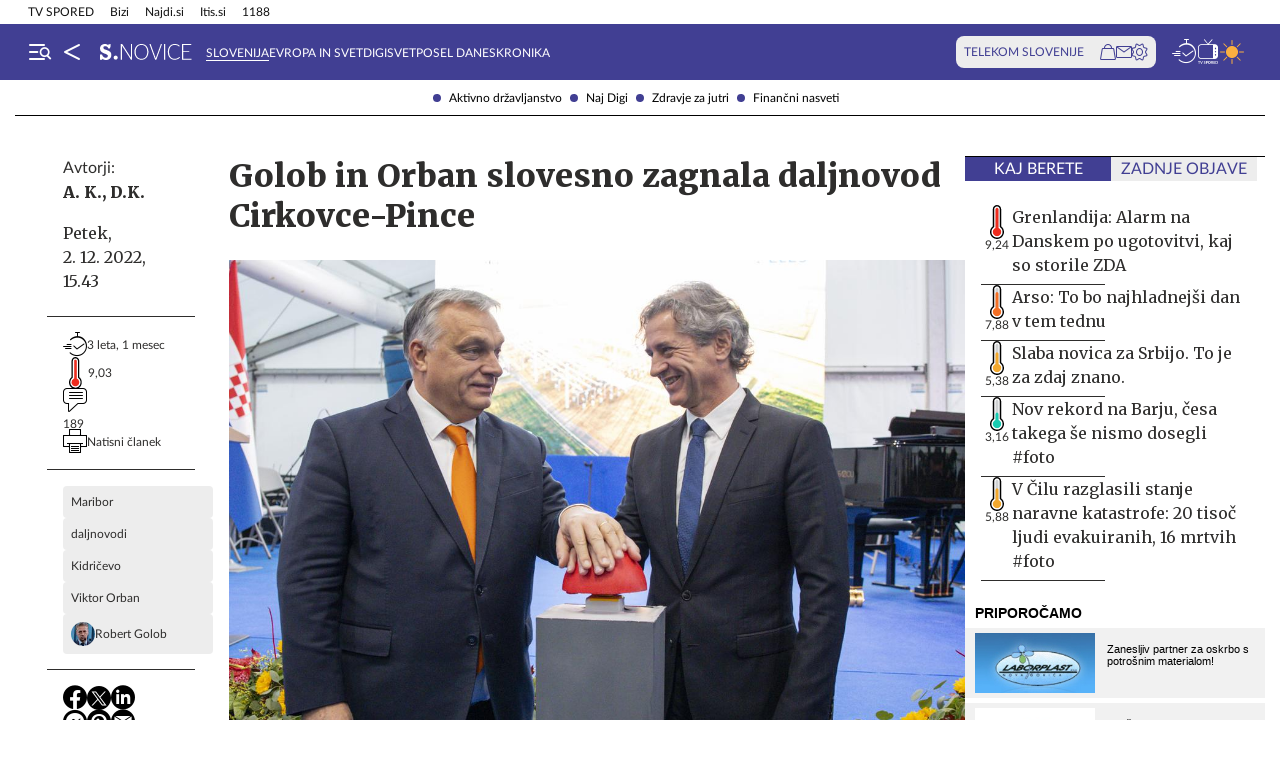

--- FILE ---
content_type: text/html; charset=utf-8
request_url: https://siol.net/novice/slovenija/madzarski-premier-orban-prihaja-v-slovenijo-593585
body_size: 31175
content:









<!DOCTYPE html>
<html lang="sl" class="no-js">
<head>
    


<!-- IPSOS Dotmetrics -->
<script type="text/javascript">
    (function () {
        var dIds = [
            ["/", "1831"],
            ["/avtomoto", "14206"],
            ["/horoskop", "2223"],
            ["/mnenja", "14208"],
            ["/planet-tv", "3295"],
            ["/siol-plus", "14208"],
            ["/novice", "1832"],
            ["/novice/", "2201"],
            ["/novice/digisvet", "14207"],
            ["/novice/posel-danes", "3178"],
            ["/novice/slovenija", "2196"],
            ["/novice/svet", "2197"],
            ["/novice/crna-kronika", "2198"],
            ["/sportal", "1833"],
            ["/sportal/", "2216"],
            ["/sportal/kolesarstvo", "2207"],
            ["/sportal/kosarka", "2203"],
            ["/sportal/nogomet", "2202"],
            ["/sportal/odbojka", "2206"],
            ["/sportal/zimski-sporti", "2210"],
            ["/trendi", "1834"],
            ["/trendi/", "2232"],
            ["/trendi/dom", "2219"],
            ["/trendi/glasba", "14209"],
            ["/trendi/glasba-in-film", "14209"],
            ["/trendi/film", "14209"],
            ["/trendi/kultura", "2227"],
            ["/trendi/kulinarika", "2218"],
            ["/trendi/slavni", "14210"],
            ["/trendi/svet-znanih", "14210"],
            ["/trendi/moda-in-lepota", "2221"],
            ["/trendi/odkrivaj-slovenijo", "2220"],
            ["/trendi/nepozabna-dozivetja", "2220"],
            ["/trendi/potovanja", "2220"],
            ["/trendi/zdravo-zivljenje", "2217"],
        ];

        var dotmetricsId = "4506";
        var wlp = window.location.pathname;

        if (wlp == dIds[0][0]) {
            dotmetricsId = dIds[0][1];
        } else {
            for (var i = 1; i < dIds.length; i++) {
                if (wlp.lastIndexOf(dIds[i][0]) == 0) {
                    dotmetricsId = dIds[i][1];
                }
            }
        }

        var d = document,
            h = d.getElementsByTagName("head")[0],
            s = d.createElement("script");

        s.type = "text/javascript";
        s.async = true;

        s.src = document.location.protocol + "//script.dotmetrics.net/door.js?id=" + dotmetricsId;

        h.appendChild(s);
    })();
</script>


<meta charset="utf-8">
<meta http-equiv="X-UA-Compatible" content="IE=edge,chrome=1">
<meta content="width=device-width, initial-scale=1.0, maximum-scale=4.0, minimum-scale=1.0, user-scalable=1" name="viewport">
<meta property="fb:pages" content="325510355503">

<link rel="preconnect" href="https://fonts.googleapis.com">
<link rel="preconnect" href="https://fonts.gstatic.com" crossorigin>
<link rel="preconnect" href="https://code.jquery.com">
<link href="https://fonts.googleapis.com/css2?family=Merriweather:ital,wght@0,400;0,900;1,400;1,900&display=swap" rel="stylesheet">



<link rel="apple-touch-icon" sizes="57x57" href="/static/redesign/images/favicons/apple-icon-57x57.png">
<link rel="apple-touch-icon" sizes="60x60" href="/static/redesign/images/favicons/apple-icon-60x60.png">
<link rel="apple-touch-icon" sizes="72x72" href="/static/redesign/images/favicons/apple-icon-72x72.png">
<link rel="apple-touch-icon" sizes="76x76" href="/static/redesign/images/favicons/apple-icon-76x76.png">
<link rel="apple-touch-icon" sizes="114x114" href="/static/redesign/images/favicons/apple-icon-114x114.png">
<link rel="apple-touch-icon" sizes="120x120" href="/static/redesign/images/favicons/apple-icon-120x120.png">
<link rel="apple-touch-icon" sizes="144x144" href="/static/redesign/images/favicons/apple-icon-144x144.png">
<link rel="apple-touch-icon" sizes="152x152" href="/static/redesign/images/favicons/apple-icon-152x152.png">
<link rel="apple-touch-icon" sizes="180x180" href="/static/redesign/images/favicons/apple-icon-180x180.png">
<link rel="icon" type="image/png" sizes="192x192" href="/static/redesign/images/favicons/android-icon-192x192.png">
<link rel="icon" type="image/png" sizes="32x32" href="/static/redesign/images/favicons/favicon-32x32.png">
<link rel="icon" type="image/png" sizes="96x96" href="/static/redesign/images/favicons/favicon-96x96.png">
<link rel="icon" type="image/png" sizes="16x16" href="/static/redesign/images/favicons/favicon-16x16.png">
<link rel="manifest" href="/static/redesign/images/favicons/manifest.json">
<meta name="msapplication-TileColor" content="#ffffff">
<meta name="msapplication-TileImage" content="/static/redesign/images/favicons/ms-icon-144x144.png">
<meta name="theme-color" content="#ffffff">



    
    
        <script>
    (function(u,p,s,c,r){u[r]=u[r]||function(p){(u[r].q=u[r].q||[]).push(p)},u[r].ls=1*new Date();
    var a=p.createElement(s),m=p.getElementsByTagName(s)[0];a.async=1;a.src=c;m.parentNode.insertBefore(a,m)
    })(window,document,'script','//files.upscore.com/async/upScore.js','upScore');

    upScore({config:{ domain: 'siol.net',                    
                      article: 'article__content_wrap',          
                      track_positions: false},                

             data: { section: 'slovenija,novice,homepage',                  
                     object_id: '593585',               
                     taxonomy: 'slovenija,novice,homepage',                
                     pubdate: '2022-12-02T15:43:00+01:00',       
                     author: 'A. K., D.K.',                  
                     object_type: 'article',                  
                     custom_sponsored: 0                      
                   }});
    </script>

    


    <title>Golob in Orban slovesno zagnala daljnovod Cirkovce-Pince - siol.net</title>

    
    
        <meta name="keywords" content="Robert Golob, Viktor Orban, Kidričevo, daljnovodi, Maribor">
        <meta name="description" content="Predsednik vlade Robert Golob in madžarski premier Viktor Orban sta se po skupnem kosilu v Mariboru popoldne v Cirkovcah udeležila slovesnosti ob zaključku gra…">
        

        <link rel="canonical" href="https://siol.net/novice/slovenija/madzarski-premier-orban-prihaja-v-slovenijo-593585" />

        
        
            <meta name="robots" content="max-image-preview:large">

        
        
    

    <meta name="twitter:card" content="summary">
    <meta name="twitter:url" content="https://siol.net/novice/slovenija/madzarski-premier-orban-prihaja-v-slovenijo-593585">
    <meta name="twitter:title" content="Golob in Orban slovesno zagnala daljnovod Cirkovce-Pince">
    <meta name="twitter:description" content="Predsednik vlade Robert Golob in madžarski premier Viktor Orban sta se po skupnem kosilu v Mariboru popoldne v Cirkovcah udeležila slovesnosti ob zaključku gradnje daljnovoda Cirkovce-Pince. Projekt 2x400-kilovoltnega daljnovoda je bil zaključen junija, stal je okoli 160 milijonov evrov, od tega je bilo na voljo 48 milijonov evropskega denarja.">
    <meta name="twitter:image" content="https://siol.net/media/img/18/b4/85ec539f441326da17a1-viktor-orban-robert-golob.jpeg">

    <meta property="fb:app_id" content="199327623815850">
    <meta property="og:title" content="Golob in Orban slovesno zagnala daljnovod Cirkovce-Pince">
    <meta property="og:type" content="article">
    <meta property="og:url" content="https://siol.net/novice/slovenija/madzarski-premier-orban-prihaja-v-slovenijo-593585">
    <meta property="og:description" content="Predsednik vlade Robert Golob in madžarski premier Viktor Orban sta se po skupnem kosilu v Mariboru popoldne v Cirkovcah udeležila slovesnosti ob zaključku gradnje daljnovoda Cirkovce-Pince. Projekt 2x400-kilovoltnega daljnovoda je bil zaključen junija, stal je okoli 160 milijonov evrov, od tega je bilo na voljo 48 milijonov evropskega denarja.">
    <meta property="og:image" content="https://siol.net/media/img/80/7d/f7659f3110eb115c3efa-viktor-orban-robert-golob.jpeg" />

    <meta itemprop="name" content="Golob in Orban slovesno zagnala daljnovod Cirkovce-Pince">
    <meta itemprop="description" content="Predsednik vlade Robert Golob in madžarski premier Viktor Orban sta se po skupnem kosilu v Mariboru popoldne v Cirkovcah udeležila slovesnosti ob zaključku gradnje daljnovoda Cirkovce-Pince. Projekt 2x400-kilovoltnega daljnovoda je bil zaključen junija, stal je okoli 160 milijonov evrov, od tega je bilo na voljo 48 milijonov evropskega denarja.">
    
    <meta itemprop="datePublished" content="2022-12-02">
    <meta itemprop="image" content="https://siol.net/media/img/1c/01/2149deaf0d69f1165f66-viktor-orban-robert-golob.jpeg">


    

    
<!-- Facebook Pixel Code -->
<script type="didomi/javascript" data-vendor="didomi:facebook">
    !function(f,b,e,v,n,t,s)
    {if(f.fbq)return;n=f.fbq=function()
    {n.callMethod? n.callMethod.apply(n,arguments):n.queue.push(arguments)};
    if(!f._fbq)f._fbq=n;n.push=n;n.loaded=!0;n.version='2.0';
    n.queue=[];t=b.createElement(e);t.async=!0;
    t.src=v;s=b.getElementsByTagName(e)[0];
    s.parentNode.insertBefore(t,s)}(window, document,'script',
    'https://connect.facebook.net/en_US/fbevents.js');
    fbq('init', '101984190133976');
    fbq('track', 'PageView');
</script>
<!-- End Facebook Pixel Code -->



    <script type="didomi/javascript" id="smarttag_script" src="//tag.aticdn.net/569027/smarttag.js" data-vendor="c:at-internet"></script>
    
    
    
        <script type="didomi/javascript" data-vendor="c:at-internet">
try {
    document.querySelector('#smarttag_script').onload = () => {
        var tag = new ATInternet.Tracker.Tag();
        var ref = encodeURIComponent(document.referrer);

        var utmc = '', utms = '', utmm = '', appparam = 'web', dls = document.location.search.substring(1).split("&");
        for(i=0;i<dls.length;i++) {
            var dls_arg = dls[i].split("=");
            switch(dls_arg[0].toLowerCase()) {
                case "utm_campaign":
                    utmc = encodeURIComponent(dls_arg[1]);
                    break;
                case "utm_source":
                    utms = encodeURIComponent(dls_arg[1]);
                    break;
                case "utm_medium":
                    utmm = encodeURIComponent(dls_arg[1]);
                    break;
                case "app":
                    appparam = encodeURIComponent(dls_arg[1]);
                    break;
            }
        }

        tag.page.set({
            name: encodeURIComponent('Article\u002DGolob_in_Orban_slovesno_zagnala_daljnovod_Cirkovce\u002DPince\u002D593585'),
            level2: encodeURIComponent('2')
        });

        tag.dynamicLabel.set({
            pageId: '593585',
            chapter1: encodeURIComponent('slovenija'),
            chapter2: encodeURIComponent(''),
            chapter3: encodeURIComponent(''),
            update: '202212021729'
        });

        tag.customVars.set({
            site: {
            
                
                    1: encodeURIComponent('novice'),
                
            
                
                    5: encodeURIComponent('Article\u002DGolob_in_Orban_slovesno_zagnala_daljnovod_Cirkovce\u002DPince\u002D593585'),
                
            
                
                    6: encodeURIComponent('593585'),
                
            
                
                    7: encodeURIComponent('|21306|'),
                
            
                
                    9: encodeURIComponent('Article_Gallery'),
                
            
                
                    11: encodeURIComponent('189'),
                
            
                
                    18: encodeURIComponent('8'),
                
            
                
                    17: encodeURIComponent('0'),
                
            
                
                    10: encodeURIComponent('2022\u002D12\u002D02T15:43:00'),
                
            
                
                    12: utmc,
                
            
                
                    13: utms,
                
            
                
                    14: utmm,
                
            
                
                    2: encodeURIComponent('slovenija'),
                
            
                
                    8: encodeURIComponent('https://siol.net/novice/slovenija/madzarski\u002Dpremier\u002Dorban\u002Dprihaja\u002Dv\u002Dslovenijo\u002D593585'),
                
            
                
                    15: encodeURIComponent('Maribor\u003Bdaljnovodi\u003BKidričevo\u003BViktor_Orban\u003BRobert_Golob'),
                
            
                19: appparam,
                20: ref
            }
        });

        tag.dispatch();
    }
} catch (e) {
    if (e instanceof ReferenceError) {
        console.warn("'ATInternet' variable is not defined, thus tracking tag for ATinternet is not set!")
    }
}
</script>

    


    
        <script type="text/javascript">window.gdprAppliesGlobally=false;(function(){function n(e){if(!window.frames[e]){if(document.body&&document.body.firstChild){var t=document.body;var r=document.createElement("iframe");r.style.display="none";r.name=e;r.title=e;t.insertBefore(r,t.firstChild)}else{setTimeout(function(){n(e)},5)}}}function e(r,a,o,c,s){function e(e,t,r,n){if(typeof r!=="function"){return}if(!window[a]){window[a]=[]}var i=false;if(s){i=s(e,n,r)}if(!i){window[a].push({command:e,version:t,callback:r,parameter:n})}}e.stub=true;e.stubVersion=2;function t(n){if(!window[r]||window[r].stub!==true){return}if(!n.data){return}var i=typeof n.data==="string";var e;try{e=i?JSON.parse(n.data):n.data}catch(t){return}if(e[o]){var a=e[o];window[r](a.command,a.version,function(e,t){var r={};r[c]={returnValue:e,success:t,callId:a.callId};n.source.postMessage(i?JSON.stringify(r):r,"*")},a.parameter)}}if(typeof window[r]!=="function"){window[r]=e;if(window.addEventListener){window.addEventListener("message",t,false)}else{window.attachEvent("onmessage",t)}}}e("__tcfapi","__tcfapiBuffer","__tcfapiCall","__tcfapiReturn");n("__tcfapiLocator");(function(e,t){var r=document.createElement("link");r.rel="preconnect";r.as="script";var n=document.createElement("link");n.rel="dns-prefetch";n.as="script";var i=document.createElement("link");i.rel="preload";i.as="script";var a=document.createElement("script");a.id="spcloader";a.type="text/javascript";a["async"]=true;a.charset="utf-8";var o="https://sdk.privacy-center.org/"+e+"/loader.js?target_type=notice&target="+t;if(window.didomiConfig&&window.didomiConfig.user){var c=window.didomiConfig.user;var s=c.country;var d=c.region;if(s){o=o+"&country="+s;if(d){o=o+"&region="+d}}}r.href="https://sdk.privacy-center.org/";n.href="https://sdk.privacy-center.org/";i.href=o;a.src=o;var f=document.getElementsByTagName("script")[0];f.parentNode.insertBefore(r,f);f.parentNode.insertBefore(n,f);f.parentNode.insertBefore(i,f);f.parentNode.insertBefore(a,f)})("ec8d3ff2-59ed-427c-b245-d5ba0ea6db1f","9t8XakA6")})();</script>

    

    
        
            




<link rel="stylesheet" href="/static/redesign/build/main.css?bust=20251229">

            
    
    
        




<link rel="stylesheet" href="/static/redesign/build/swiper.css?bust=20251229">

    
        




<link rel="stylesheet" href="/static/redesign/build/article.css?bust=20251229">

    

        
    

    
    

    


    
    

    


    
    
    
        

        
            
        

        



    


<script>
    var pageData = {
        'category': 'Novice, Slovenija',
        'url': document.location.href.replace(window.location.origin + '/', ''),
        'articleId': '593585',
        'keywords': 'Robert Golob, Viktor Orban, Kidričevo, daljnovodi, Maribor',
        'type': 'article',
        'ww': window.innerWidth
    };
    window.dataLayer = window.dataLayer || [];
    window.dataLayer.push(pageData);
</script>

    

    
        
        <script src="/proxy/static/gam-helper.js"></script>
        <script type="didomi/javascript" id="ocm_script" src="//cdn.orangeclickmedia.com/tech/siol.net/ocm.js" async="async" data-vendor="iab:1148"></script>
    

    <!-- Google Tag Manager -->
    <script>(function(w,d,s,l,i){w[l]=w[l]||[];w[l].push(
        {'gtm.start': new Date().getTime(),event:'gtm.js'}
        );var f=d.getElementsByTagName(s)[0],
        j=d.createElement(s),dl=l!='dataLayer'?'&l='+l:'';j.async=true;j.src=
        '//www.googletagmanager.com/gtm.js?id='+i+dl;f.parentNode.insertBefore(j,f);
    })(window,document,'script','dataLayer','GTM-WPS3GS');</script>
    <!-- End Google Tag Manager -->

    
        
        
    

    
    
    

    
<!-- Schema.org - Organization -->
<script type="application/ld+json">
    {
        "@context": "https://schema.org",
        "@type": "NewsMediaOrganization",
        "name": "Siol.net",
        "url": "https://siol.net/",
        "logo": {
            "@type": "ImageObject",
            "url": "/static/redesign/images/logo/siol-logo-whitebg-300x94.png",
            "width": 300,
            "height": 94
        },
        "contactPoint": {
            "@type": "ContactPoint",
            "contactType": "Uredništvo Siol.net",
            "telephone": "[+386 1 473 00 10]",
            "email": "novice.siol@tsmedia.si"
        },
        "sameAs": [
            "https://www.facebook.com/SiOL.net.Novice",
            "https://x.com/siolnews",
            "https://www.instagram.com/siol.net_novice/",
            "https://sl.wikipedia.org/wiki/Siol.net"
        ]
    }
</script>

     <!-- Schema.org - WebPage -->
    <script type="application/ld+json">
        {
            "@context": "https://schema.org/",
            "@type": "WebPage",
            "name": "Golob in Orban slovesno zagnala daljnovod Cirkovce-Pince",
            "description": "Predsednik vlade Robert Golob in madžarski premier Viktor Orban sta se po skupnem kosilu v Mariboru popoldne v Cirkovcah udeležila slovesnosti ob zaključku gradnje daljnovoda Cirkovce-Pince. Projekt 2x400-kilovoltnega daljnovoda je bil zaključen junija, stal je okoli 160 milijonov evrov, od tega je bilo na voljo 48 milijonov evropskega denarja.",
            "url": "https://siol.net/novice/slovenija/madzarski-premier-orban-prihaja-v-slovenijo-593585",
            "isPartOf": {
                "@context": "http://schema.org",
                "@type": "WebSite",
                "name": "Siol.net",
                "url" : "https://siol.net/"
            }
        }
    </script>

    <!-- Schema.org - BreadcrumbList -->
<script type="application/ld+json">
    {
        "@context": "https://schema.org",
        "@type": "BreadcrumbList",
        "name": "Golob in Orban slovesno zagnala daljnovod Cirkovce-Pince",
        "description": "Predsednik vlade Robert Golob in madžarski premier Viktor Orban sta se po skupnem kosilu v Mariboru popoldne v Cirkovcah udeležila slovesnosti ob zaključku gradnje daljnovoda Cirkovce-Pince. Projekt 2x400-kilovoltnega daljnovoda je bil zaključen junija, stal je okoli 160 milijonov evrov, od tega je bilo na voljo 48 milijonov evropskega denarja.",
        "url": "https://siol.net/novice/slovenija/madzarski-premier-orban-prihaja-v-slovenijo-593585",
        "itemListElement": [
            {
                "@type": "ListItem",
                "position": 1,
                "item": {
                    "@id": "https://siol.net/",
                    "name": "Siol.net"
                }
            }
        
            
                ,{
                    "@type": "ListItem",
                    "position": 2,
                    "item": {
                        "@id": "https://siol.net/novice",
                        "name": "Novice"
                    }
                }
            
            ,{
                "@type": "ListItem",
                "position": 3,
                "item": {
                    "@id": "https://siol.net/novice/slovenija",
                    "name": "Slovenija"
                }
            }
        
        
            ,{
                "@type": "ListItem",
                "position": 4,
                "item": {
                    "@id": "https://siol.net/novice/slovenija/madzarski-premier-orban-prihaja-v-slovenijo-593585",
                    "name": "Golob in Orban slovesno zagnala daljnovod Cirkovce-Pince"
                }
            }
        
        ]
    }
</script>


    
    <!-- Schema.org - NewsArticle -->
    <script type="application/ld+json">
    {
        "@context": "https://schema.org",
        "@type": "NewsArticle",
        "headline": "Golob in Orban slovesno zagnala daljnovod Cirkovce-Pince",
        "datePublished": "2022-12-02T15:43:00+01:00",
        "dateModified": "2022-12-02T17:29:47.055700+01:00",
        "description": "Predsednik vlade Robert Golob in madžarski premier Viktor Orban sta se po skupnem kosilu v Mariboru popoldne v Cirkovcah udeležila slovesnosti ob zaključku gradnje daljnovoda Cirkovce-Pince. Projekt 2x400-kilovoltnega daljnovoda je bil zaključen junija, stal je okoli 160 milijonov evrov, od tega je bilo na voljo 48 milijonov evropskega denarja.",
        "url": "https://siol.net/novice/slovenija/madzarski-premier-orban-prihaja-v-slovenijo-593585",
        "keywords": ["Maribor", "daljnovodi", "Kidri\u010devo", "Viktor Orban", "Robert Golob"],
        "articleSection": "Slovenija",
        "inLanguage": "sl",
        "image": [
            {
                "@type": "ImageObject",
                "url": "https://siol.net/media/img/bc/28/f3aa5c0af9bf36c49a72-viktor-orban-robert-golob.jpeg",
                "width": 1280,
                "height": 720
            },
            {
                "@type": "ImageObject",
                "url": "https://siol.net/media/img/3b/fb/62f0a9edaac4f32609ca-viktor-orban-robert-golob.jpeg",
                "width": 1024,
                "height": 768
            },
            {
                "@type": "ImageObject",
                "url": "https://siol.net/media/img/af/37/fa06122711365ba2ea6b-viktor-orban-robert-golob.jpeg",
                "width": 600,
                "height": 600
            }
        ],
        "author": [
            {
                "@type": "Person",
                "name": "A. K.",
                "url": "/avtorji/a-k-265/"
            },
        
            {
                "@type": "Person",
                "name": "D.K.",
                "url": "/avtorji/dk-21306/"
            }
        ]
        
    }
</script>



</head>
<body class="transitions-disabled article novice novice  " data-article-short-url="madzarski-premier-orban-prihaja-v-slovenijo-593585">

    <input type="hidden" name="csrfmiddlewaretoken" value="0TELVYVAB7n7qV4A93iPUYsLIz8fOZdTaKyTwEyrTFbZJ0fIw5n3fpSta0mjFvqN">

    
    
        


    <div class="subnav js_subnav">
        <div class="subnav__content_wrap">
            <ul class="subnav__list">
                
                    <li class="subnav__list_item">
                        <a href="/kljucne-besede/aktivno-drzavljanstvo-102165/articles" class="subnav__item_link">Aktivno državljanstvo</a>
                    </li>
                
                    <li class="subnav__list_item">
                        <a href="/kljucne-besede/naj-mobitel-87600/articles" class="subnav__item_link">Naj Digi</a>
                    </li>
                
                    <li class="subnav__list_item">
                        <a href="/novice/zdravje-za-jutri" class="subnav__item_link">Zdravje za jutri</a>
                    </li>
                
                    <li class="subnav__list_item">
                        <a href="/novice/financni-nasveti" class="subnav__item_link">Finančni nasveti</a>
                    </li>
                
            </ul>
        </div>
        <button class="subnav__toc_toggle_button is-hidden js_articleTocToggleButton">
            <div></div>
            <span>Pregled vsebine</span>
        </button>
    </div>



    


    
    






    


<div class="top_bar js_topBar">

  <div class="top_bar__content_wrap">

    <button class="top_bar__telekom_toggle_button js_telekomSlovenijeToggleButton">
      Telekom Slovenije
    </button>

    
    <ul class="top_bar__list">
      
      <li class="top_bar__list_item">
        <a href="https://tv-spored.siol.net" class="top_bar__item_link ">
            TV SPORED
        </a>
      </li>
      
      <li class="top_bar__list_item">
        <a href="https://www.bizi.si/?utm_campaign=internal&amp;utm_source=siol&amp;utm_medium=nav-header" class="top_bar__item_link ">
            Bizi
        </a>
      </li>
      
      <li class="top_bar__list_item">
        <a href="https://www.najdi.si/?utm_campaign=internal&amp;utm_source=siol&amp;utm_medium=nav-header" class="top_bar__item_link ">
            Najdi.si
        </a>
      </li>
      
      <li class="top_bar__list_item">
        <a href="https://www.itis.si/?utm_campaign=internal&amp;utm_source=siol&amp;utm_medium=nav-header" class="top_bar__item_link ">
            Itis.si
        </a>
      </li>
      
      <li class="top_bar__list_item">
        <a href="https://www.1188.si/?utm_campaign=internal&amp;utm_source=siol&amp;utm_medium=nav-header" class="top_bar__item_link ">
            1188
        </a>
      </li>
      
    </ul>
    

  </div>

  <div class="top_bar__telekom_menu_wrap js_telekomMenuWrap">
    




    <div class="telekom_menu_mobile">

        <div class="telekom_menu_mobile__links_wrap">

            
            <a class="telekom_menu_mobile__link" href="https://neo.io/?utm_source=siolnet&amp;utm_medium=text&amp;utm_campaign=neo&amp;utm_id=29112023_internal&amp;utm_term=ekskluziva&amp;utm_content=zgoraj" target="_blank">
                Spletna TV neo.io
            </a>
            
            <a class="telekom_menu_mobile__link" href="https://www.telekom.si/neo?utm_source=siolnet&amp;utm_medium=text&amp;utm_campaign=neo&amp;utm_id=29112023_internal&amp;utm_term=ekskluziva&amp;utm_content=zgoraj" target="_blank">
                NEO
            </a>
            
            <a class="telekom_menu_mobile__link" href="https://www.telekom.si/mobilno?utm_source=siolnet&amp;utm_medium=text&amp;utm_campaign=mobilni_paketi&amp;utm_id=29112023_internal&amp;utm_term=ekskluziva&amp;utm_content=zgoraj" target="_blank">
                Mobilni paketi
            </a>
            
            <a class="telekom_menu_mobile__link" href="https://www.telekom.si/internet?utm_source=siolnet&amp;utm_medium=text&amp;utm_campaign=internet&amp;utm_id=29112023_internal&amp;utm_term=ekskluziva&amp;utm_content=zgoraj" target="_blank">
                Internet
            </a>
            
            <a class="telekom_menu_mobile__link" href="https://www.telekom.si/program-zvestobe?utm_source=siolnet&amp;utm_medium=text&amp;utm_campaign=program_zvestobe&amp;utm_id=29112023_internal&amp;utm_term=ekskluziva&amp;utm_content=zgoraj" target="_blank">
                Program zvestobe
            </a>
            
            <a class="telekom_menu_mobile__link" href="https://www.telekom.si/e-trgovina?utm_source=siolnet&amp;utm_medium=text&amp;utm_campaign=etrgovina&amp;utm_id=29112023_internal&amp;utm_term=ekskluziva&amp;utm_content=zgoraj" target="_blank">
                E-trgovina
            </a>
            
            <a class="telekom_menu_mobile__link" href="https://moj.telekom.si/?utm_source=siolnet&amp;utm_medium=text&amp;utm_campaign=moj_telekom&amp;utm_id=29112023_internal&amp;utm_term=ekskluziva&amp;utm_content=zgoraj" target="_blank">
                Moj Telekom
            </a>
            
            <a class="telekom_menu_mobile__link" href="https://www.telekom.si/mala-podjetja?utm_source=siolnet&amp;utm_medium=text&amp;utm_campaign=poslovni_mala_podjetja&amp;utm_id=29112023_internal&amp;utm_term=ekskluziva&amp;utm_content=zgoraj" target="_blank">
                Mala podjetja
            </a>
            
            <a class="telekom_menu_mobile__link" href="https://www.telekom.si/velika-podjetja?utm_source=siolnet&amp;utm_medium=text&amp;utm_campaign=poslovni_velika_podjetja&amp;utm_id=29112023_internal&amp;utm_term=ekskluziva&amp;utm_content=zgoraj" target="_blank">
                Velika podjetja
            </a>
            
            <a class="telekom_menu_mobile__link" href="https://www.telekom.si/e-oskrba?utm_source=siolnet&amp;utm_medium=text&amp;utm_campaign=e_oskrba&amp;utm_id=29112023_internal&amp;utm_term=ekskluziva&amp;utm_content=zgoraj" target="_blank">
                E-oskrba
            </a>
            
            <a class="telekom_menu_mobile__link" href="https://prijava.siol.net/posta?utm_source=siolnet&amp;utm_medium=text&amp;utm_campaign=spletna_posta&amp;utm_id=29112023_internal&amp;utm_term=ekskluziva&amp;utm_content=zgoraj" target="_blank">
                Spletna pošta
            </a>
            
            <a class="telekom_menu_mobile__link" href="https://www.telekom.si/pomoc?utm_source=siolnet&amp;utm_medium=text&amp;utm_campaign=pomoc&amp;utm_id=29112023_internal&amp;utm_term=ekskluziva&amp;utm_content=zgoraj" target="_blank">
                Pomoč
            </a>
            
            <a class="telekom_menu_mobile__link" href="https://www.telekom.si/info-in-obvestila?utm_source=siolnet&amp;utm_medium=text&amp;utm_campaign=info_in_obvestila&amp;utm_id=29112023_internal&amp;utm_term=ekskluziva&amp;utm_content=zgoraj" target="_blank">
                Info in obvestila
            </a>
            
            <a class="telekom_menu_mobile__link" href="https://www.telekom.si/tehnik?utm_source=siolnet&amp;utm_medium=text&amp;utm_campaign=tehnik&amp;utm_id=29112023_internal&amp;utm_term=ekskluziva&amp;utm_content=zgoraj" target="_blank">
                Tehnik
            </a>
            
            <a class="telekom_menu_mobile__link" href="https://www.telekom.si/e-novice?utm_source=siolnet&amp;utm_medium=text&amp;utm_campaign=enovice&amp;utm_id=29112023_internal&amp;utm_term=ekskluziva&amp;utm_content=zgoraj" target="_blank">
                Želite prejemati e-novice?
            </a>
            

        </div>

        <div class="telekom_menu_mobile__card_wrap">
            

    

<article class="card card--telekom cf">
    <a href="https://www.telekom.si/uzivajmo-pametno?utm_source=siolnet&amp;utm_medium=banner&amp;utm_campaign=uzivajmo_pametno_podkast_25&amp;utm_id=07102025_internal&amp;utm_content=380x247#podkasti" class="card__link" target="_blank">
        

        <figure class="card__figure">
            <img alt="Uživajmo pametno" src="/media/img/10/37/b36b1c551a9dfc78d0ab.jpeg" class="card__img">
        </figure>

        <p class="card__title">
            Uživajmo pametno
        </p>
    </a>
</article>

        </div>

        <a href="https://www.telekom.si/zasebni-uporabniki/?utm_source=siolnet&utm_medium=logo&utm_campaign=telekom&utm_term=ekskluziva&utm_content=zavihek" target="_blank" class="telekom_menu_mobile__logo_link">
            <img src="/static/redesign/images/logo/telekom_slovenije.svg" alt="Telekom Slovenije" class="telekom_menu_mobile__logo">
        </a>

    </div>


  </div>

</div>






<header class="header header--novice js_header">
    <div class="header__content_wrap">
        <a role="button" class="header__menu_toggle js_sideNavToggleBtn">
            <i class="icon icon-burger-search-white"></i>
        </a>
        
    
        <a href="/" class="header__icon header__icon--back_to_home">
    <div class="header__icon_tooltip">
        <p>Nazaj na Siol.net</p>
    </div>
    <i class="icon icon-home"></i>
</a>

        <a href="/novice" class="header__logo">
            <img src="/static/redesign/images/logo/novice.svg" alt="Siol.net Novice logo">
        </a>
    


        
    
        
            
                


    <ul class="header__desktop_nav">
        
        <li class="header__nav_item novice">
            <a href="/novice/slovenija" class="header__item_link is-active">
                Slovenija
            </a>
        </li>
        
        <li class="header__nav_item novice">
            <a href="/novice/svet" class="header__item_link">
                Evropa in svet
            </a>
        </li>
        
        <li class="header__nav_item ">
            <a href="/novice/digisvet" class="header__item_link">
                Digisvet
            </a>
        </li>
        
        <li class="header__nav_item novice">
            <a href="/novice/posel-danes" class="header__item_link">
                Posel danes
            </a>
        </li>
        
        <li class="header__nav_item novice">
            <a href="/novice/crna-kronika" class="header__item_link">
                Kronika
            </a>
        </li>
        
    </ul>


            
        
    


        
            

<div class="telekom_bar js_telekomBar">
  <p class="telekom_bar__label">TELEKOM SLOVENIJE</p>

  <div class="telekom_bar__links_wrap">
    
    <a href="https://www.telekom.si/etrgovina?utm_source=siolnet-eksnet&amp;utm_medium=zav-nav-ikona-etrgovina&amp;utm_term=naslovnica&amp;utm_campaign=zav-nav-ikona-etrgovina" class="telekom_bar__link">
      <i class="icon icon-basket"></i>
    </a>
  
    <a href="https://prijava.siol.net/posta/?utm_source=siolnet-eksnet&amp;utm_medium=zav-nav-ikona-posta&amp;utm_term=naslovnica&amp;utm_campaign=zav-nav-ikona-posta" class="telekom_bar__link">
      <i class="icon icon-email-outline"></i>
    </a>
  
    <a href="https://moj.telekom.si/sl/Profile/Login?utm_source=siolnet-eksnet&amp;utm_medium=zav-nav-ikona-mt&amp;utm_term=naslovnica&amp;utm_campaign=zav-nav-ikona-mt" class="telekom_bar__link">
      <i class="icon icon-cog"></i>
    </a>
  
  </div>
</div>

        

        <div class="header__icons_wrap">
            <a href="/pregled-dneva" class="header__icon">
                <div class="header__icon_tooltip">
                    <p>Pregled dneva</p>
                </div>
                <i class="icon icon-timeline"></i>
            </a>
            <a href="https://tv-spored.siol.net/" class="header__icon" target="_blank">
                <div class="header__icon_tooltip">
                    <p>TV spored</p>
                </div>
                <i class="icon icon-tv-listing"></i>
            </a>
            <a href="https://vreme.siol.net/" class="header__weather_image" target="_blank">
                <div class="header__icon_tooltip">
                    <p>Vreme</p>
                </div>
                <img src="/static/redesign/images/weather.svg" alt="Vreme">
            </a>
        </div>
    </div>
</header>



    
        <!-- /75351959,316183515/siol.net/outofpage -->
<div class="banner banner--outofpage">
    <div id="outofpage" data-ocm-ad></div>
    
        <div id="wallpaper_skin" data-ocm-ad></div>
    
</div>

    

    
        
            




    <div class="telekom_menu_desktop js_telekomDesktopMenu">

        <div class="telekom_menu_desktop__content_wrap">

            <div class="telekom_menu_desktop__links_wrap">

                
                <a class="telekom_menu_desktop__link" href="https://neo.io/?utm_source=siolnet&amp;utm_medium=text&amp;utm_campaign=neo&amp;utm_id=29112023_internal&amp;utm_term=ekskluziva&amp;utm_content=zgoraj" target="_blank">
                    Spletna TV neo.io
                </a>
                
                <a class="telekom_menu_desktop__link" href="https://www.telekom.si/neo?utm_source=siolnet&amp;utm_medium=text&amp;utm_campaign=neo&amp;utm_id=29112023_internal&amp;utm_term=ekskluziva&amp;utm_content=zgoraj" target="_blank">
                    NEO
                </a>
                
                <a class="telekom_menu_desktop__link" href="https://www.telekom.si/mobilno?utm_source=siolnet&amp;utm_medium=text&amp;utm_campaign=mobilni_paketi&amp;utm_id=29112023_internal&amp;utm_term=ekskluziva&amp;utm_content=zgoraj" target="_blank">
                    Mobilni paketi
                </a>
                
                <a class="telekom_menu_desktop__link" href="https://www.telekom.si/internet?utm_source=siolnet&amp;utm_medium=text&amp;utm_campaign=internet&amp;utm_id=29112023_internal&amp;utm_term=ekskluziva&amp;utm_content=zgoraj" target="_blank">
                    Internet
                </a>
                
                <a class="telekom_menu_desktop__link" href="https://www.telekom.si/program-zvestobe?utm_source=siolnet&amp;utm_medium=text&amp;utm_campaign=program_zvestobe&amp;utm_id=29112023_internal&amp;utm_term=ekskluziva&amp;utm_content=zgoraj" target="_blank">
                    Program zvestobe
                </a>
                
                <a class="telekom_menu_desktop__link" href="https://www.telekom.si/e-trgovina?utm_source=siolnet&amp;utm_medium=text&amp;utm_campaign=etrgovina&amp;utm_id=29112023_internal&amp;utm_term=ekskluziva&amp;utm_content=zgoraj" target="_blank">
                    E-trgovina
                </a>
                
                <a class="telekom_menu_desktop__link" href="https://moj.telekom.si/?utm_source=siolnet&amp;utm_medium=text&amp;utm_campaign=moj_telekom&amp;utm_id=29112023_internal&amp;utm_term=ekskluziva&amp;utm_content=zgoraj" target="_blank">
                    Moj Telekom
                </a>
                
                <a class="telekom_menu_desktop__link" href="https://www.telekom.si/mala-podjetja?utm_source=siolnet&amp;utm_medium=text&amp;utm_campaign=poslovni_mala_podjetja&amp;utm_id=29112023_internal&amp;utm_term=ekskluziva&amp;utm_content=zgoraj" target="_blank">
                    Mala podjetja
                </a>
                
                <a class="telekom_menu_desktop__link" href="https://www.telekom.si/velika-podjetja?utm_source=siolnet&amp;utm_medium=text&amp;utm_campaign=poslovni_velika_podjetja&amp;utm_id=29112023_internal&amp;utm_term=ekskluziva&amp;utm_content=zgoraj" target="_blank">
                    Velika podjetja
                </a>
                
                <a class="telekom_menu_desktop__link" href="https://www.telekom.si/e-oskrba?utm_source=siolnet&amp;utm_medium=text&amp;utm_campaign=e_oskrba&amp;utm_id=29112023_internal&amp;utm_term=ekskluziva&amp;utm_content=zgoraj" target="_blank">
                    E-oskrba
                </a>
                
                <a class="telekom_menu_desktop__link" href="https://prijava.siol.net/posta?utm_source=siolnet&amp;utm_medium=text&amp;utm_campaign=spletna_posta&amp;utm_id=29112023_internal&amp;utm_term=ekskluziva&amp;utm_content=zgoraj" target="_blank">
                    Spletna pošta
                </a>
                
                <a class="telekom_menu_desktop__link" href="https://www.telekom.si/pomoc?utm_source=siolnet&amp;utm_medium=text&amp;utm_campaign=pomoc&amp;utm_id=29112023_internal&amp;utm_term=ekskluziva&amp;utm_content=zgoraj" target="_blank">
                    Pomoč
                </a>
                
                <a class="telekom_menu_desktop__link" href="https://www.telekom.si/info-in-obvestila?utm_source=siolnet&amp;utm_medium=text&amp;utm_campaign=info_in_obvestila&amp;utm_id=29112023_internal&amp;utm_term=ekskluziva&amp;utm_content=zgoraj" target="_blank">
                    Info in obvestila
                </a>
                
                <a class="telekom_menu_desktop__link" href="https://www.telekom.si/tehnik?utm_source=siolnet&amp;utm_medium=text&amp;utm_campaign=tehnik&amp;utm_id=29112023_internal&amp;utm_term=ekskluziva&amp;utm_content=zgoraj" target="_blank">
                    Tehnik
                </a>
                
                <a class="telekom_menu_desktop__link" href="https://www.telekom.si/e-novice?utm_source=siolnet&amp;utm_medium=text&amp;utm_campaign=enovice&amp;utm_id=29112023_internal&amp;utm_term=ekskluziva&amp;utm_content=zgoraj" target="_blank">
                    Želite prejemati e-novice?
                </a>
                

            </div>

            <div class="telekom_menu_desktop__card_wrap">
                

    

<article class="card card--telekom cf">
    <a href="https://www.telekom.si/uzivajmo-pametno?utm_source=siolnet&amp;utm_medium=banner&amp;utm_campaign=uzivajmo_pametno_podkast_25&amp;utm_id=07102025_internal&amp;utm_content=380x247#podkasti" class="card__link" target="_blank">
        

        <figure class="card__figure">
            <img alt="Uživajmo pametno" src="/media/img/10/37/b36b1c551a9dfc78d0ab.jpeg" class="card__img">
        </figure>

        <p class="card__title">
            Uživajmo pametno
        </p>
    </a>
</article>

            </div>

            <a href="https://www.telekom.si/zasebni-uporabniki/?utm_source=siolnet&utm_medium=logo&utm_campaign=telekom&utm_term=ekskluziva&utm_content=zavihek" target="_blank" class="telekom_menu_desktop__logo_link">
                <img src="/static/redesign/images/logo/telekom_slovenije.svg" alt="Telekom Slovenije" class="telekom_menu_desktop__logo">
            </a>

        </div>

    </div>


        
    

    
        <div class="side_nav js_sideNav">
            <div class="side_nav__content_wrap">
                <div class="side_nav__top_wrap">
                    <div class="side_nav__top_inner_wrap">
                        <button class="side_nav__close_button js_sideNavToggleBtn">
                            <i class="icon icon-turn-off"></i>
                        </button>
                        <a href="/">
                            <img src="/static/redesign/images/logo/siol_net_blue.svg" alt="Siol.net" class="side_nav__logo">
                        </a>
                    </div>
                    
                </div>
                <form class="side_nav__search_wrap" action="/isci/" method="get">
                    <input type="text" name="query" class="side_nav__search_field" placeholder="Iskanje">
                    <button class="side_nav__search_button">
                        <i class="icon icon-search"></i>
                    </button>
                </form>

                
    
    
        


  
    <ul class="side_nav__specials_list  js_sideNavList">
        
            <li class="side_nav__special_list_item">
                <a href="/kljucne-besede/luka-doncic-12996/articles" class="side_nav__special_item_link  ">
                    Luka Dončić
                </a>
            </li>
        
            <li class="side_nav__special_list_item">
                <a href="/kljucne-besede/energetika-2-0-103743/articles" class="side_nav__special_item_link  ">
                    Energetika 2.0
                </a>
            </li>
        
            <li class="side_nav__special_list_item">
                <a href="/trendi/ona-on" class="side_nav__special_item_link  ">
                    Ona-On.com
                </a>
            </li>
        
            <li class="side_nav__special_list_item">
                <a href="https://dogodki.siol.net/" class="side_nav__special_item_link  ">
                    Dogodki
                </a>
            </li>
        
            <li class="side_nav__special_list_item">
                <a href="/kljucne-besede/nakup-avtomobila-20084/articles" class="side_nav__special_item_link  ">
                    Nakup avtomobila
                </a>
            </li>
        
            <li class="side_nav__special_list_item">
                <a href="/kljucne-besede/pravni-nasvet-60118/articles" class="side_nav__special_item_link  ">
                    Pravni nasvet
                </a>
            </li>
        
    </ul>

    
        <button class="side_nav__specials_toggle_btn show-on-desktop show-on-mobile js_sideNavListToggleBtn">
            <i class="icon icon-plus"></i>
            <i class="icon icon-minus"></i>
        </button>
    


  <div class="side_nav__section_blocks_wrap">
    
    <div class="side_nav__section_block js_sideNavSectionBlock" data-url="novice">
      <div class="side_nav__section_heading_wrap">
        <a href="/novice" class="side_nav__section_link novice">Novice</a>

        
        <button class="side_nav__section_toggle js_sideNavSectionToggle">
          <i class="icon icon-chevron-down"></i>
          <i class="icon icon-chevron-up"></i>
        </button>
        
      </div>
      
      <div class="side_nav__section_list_wrap">
        <ul class="side_nav__subsection_list">

          
          <li class="side_nav__subsection_list_item">
            <a href="/novice/slovenija" class="side_nav__subsection_item_link  is-active">Slovenija</a>
          </li>
          
          <li class="side_nav__subsection_list_item">
            <a href="/novice/svet" class="side_nav__subsection_item_link  ">Evropa in svet</a>
          </li>
          
          <li class="side_nav__subsection_list_item">
            <a href="/novice/digisvet" class="side_nav__subsection_item_link  ">Digisvet</a>
          </li>
          
          <li class="side_nav__subsection_list_item">
            <a href="/novice/posel-danes" class="side_nav__subsection_item_link  ">Posel danes</a>
          </li>
          
          <li class="side_nav__subsection_list_item">
            <a href="/novice/crna-kronika" class="side_nav__subsection_item_link  ">Kronika</a>
          </li>
          
        </ul>
        
          <ul class="side_nav__section_specials_list  js_sideNavList">
            
            <li class="side_nav__section_specials_item">
              <a href="/kljucne-besede/aktivno-drzavljanstvo-102165/articles" class="side_nav__section_specials_link side_nav__section_specials_link--novice ">
                  Aktivno državljanstvo
              </a>
            </li>
            
            <li class="side_nav__section_specials_item">
              <a href="https://siol.net/novice/zdravje-za-jutri" class="side_nav__section_specials_link side_nav__section_specials_link--novice ">
                  Zdravje za jutri
              </a>
            </li>
            
            <li class="side_nav__section_specials_item">
              <a href="/novice/financni-nasveti" class="side_nav__section_specials_link side_nav__section_specials_link--novice ">
                  Finančni nasveti
              </a>
            </li>
            
          </ul>
          
        
      </div>
      
    </div>
    
    <div class="side_nav__section_block js_sideNavSectionBlock" data-url="sportal">
      <div class="side_nav__section_heading_wrap">
        <a href="/sportal" class="side_nav__section_link sportal">Sportal</a>

        
        <button class="side_nav__section_toggle js_sideNavSectionToggle">
          <i class="icon icon-chevron-down"></i>
          <i class="icon icon-chevron-up"></i>
        </button>
        
      </div>
      
      <div class="side_nav__section_list_wrap">
        <ul class="side_nav__subsection_list">

          
          <li class="side_nav__subsection_list_item">
            <a href="/sportal/nogomet" class="side_nav__subsection_item_link sportal ">Nogomet</a>
          </li>
          
          <li class="side_nav__subsection_list_item">
            <a href="/sportal/kosarka" class="side_nav__subsection_item_link sportal ">Košarka</a>
          </li>
          
          <li class="side_nav__subsection_list_item">
            <a href="/sportal/kolesarstvo" class="side_nav__subsection_item_link sportal ">Kolesarstvo</a>
          </li>
          
          <li class="side_nav__subsection_list_item">
            <a href="/sportal/rokomet" class="side_nav__subsection_item_link sportal ">Rokomet</a>
          </li>
          
          <li class="side_nav__subsection_list_item">
            <a href="/sportal/zimski-sporti" class="side_nav__subsection_item_link sportal ">Zima</a>
          </li>
          
          <li class="side_nav__subsection_list_item">
            <a href="/sportal/hokej" class="side_nav__subsection_item_link sportal ">Hokej</a>
          </li>
          
          <li class="side_nav__subsection_list_item">
            <a href="/sportal/tenis" class="side_nav__subsection_item_link sportal ">Tenis</a>
          </li>
          
          <li class="side_nav__subsection_list_item">
            <a href="/sportal/odbojka" class="side_nav__subsection_item_link sportal ">Odbojka</a>
          </li>
          
          <li class="side_nav__subsection_list_item">
            <a href="/sportal/atletika" class="side_nav__subsection_item_link sportal ">Atletika</a>
          </li>
          
          <li class="side_nav__subsection_list_item">
            <a href="/sportal/avtomotosport" class="side_nav__subsection_item_link sportal ">Moto</a>
          </li>
          
          <li class="side_nav__subsection_list_item">
            <a href="/sportal/drugi-sporti" class="side_nav__subsection_item_link sportal ">Drugo</a>
          </li>
          
        </ul>
        
          <ul class="side_nav__section_specials_list  js_sideNavList">
            
            <li class="side_nav__section_specials_item">
              <a href="/kljucne-besede/luka-doncic-12996/articles" class="side_nav__section_specials_link side_nav__section_specials_link--sportal ">
                  Luka Dončić
              </a>
            </li>
            
            <li class="side_nav__section_specials_item">
              <a href="/sportal/nogomet/prva-liga" class="side_nav__section_specials_link side_nav__section_specials_link--sportal ">
                  Prva liga
              </a>
            </li>
            
            <li class="side_nav__section_specials_item">
              <a href="/kljucne-besede/uefa-liga-prvakov-74204/articles" class="side_nav__section_specials_link side_nav__section_specials_link--sportal ">
                  Liga prvakov
              </a>
            </li>
            
            <li class="side_nav__section_specials_item">
              <a href="/kljucne-besede/konferencna-liga-87031/articles" class="side_nav__section_specials_link side_nav__section_specials_link--sportal ">
                  Konferenčna liga
              </a>
            </li>
            
            <li class="side_nav__section_specials_item">
              <a href="/kljucne-besede/sobotni-intervju-11361/articles" class="side_nav__section_specials_link side_nav__section_specials_link--sportal ">
                  Sobotni intervju
              </a>
            </li>
            
            <li class="side_nav__section_specials_item">
              <a href="/kljucne-besede/druga-kariera-75383/articles" class="side_nav__section_specials_link side_nav__section_specials_link--sportal ">
                  Druga kariera
              </a>
            </li>
            
            <li class="side_nav__section_specials_item">
              <a href="/kljucne-besede/prek-meja-104215/articles" class="side_nav__section_specials_link side_nav__section_specials_link--sportal ">
                  Prek meja
              </a>
            </li>
            
            <li class="side_nav__section_specials_item">
              <a href="/sportal/rekreacija" class="side_nav__section_specials_link side_nav__section_specials_link--sportal ">
                  Rekreacija
              </a>
            </li>
            
            <li class="side_nav__section_specials_item">
              <a href="/kljucne-besede/naj-planinska-koca-33309/articles" class="side_nav__section_specials_link side_nav__section_specials_link--sportal ">
                  Naj planinska koča
              </a>
            </li>
            
          </ul>
          
          <button class="side_nav__section_specials_toggle_btn show-on-desktop js_sideNavListToggleBtn">
            <i class="icon icon-plus"></i>
            <i class="icon icon-minus"></i>
          </button>
          
        
      </div>
      
    </div>
    
    <div class="side_nav__section_block js_sideNavSectionBlock" data-url="trendi">
      <div class="side_nav__section_heading_wrap">
        <a href="/trendi" class="side_nav__section_link trendi">Trendi</a>

        
        <button class="side_nav__section_toggle js_sideNavSectionToggle">
          <i class="icon icon-chevron-down"></i>
          <i class="icon icon-chevron-up"></i>
        </button>
        
      </div>
      
      <div class="side_nav__section_list_wrap">
        <ul class="side_nav__subsection_list">

          
          <li class="side_nav__subsection_list_item">
            <a href="/trendi/glasba-in-film" class="side_nav__subsection_item_link trendi ">Glasba in film</a>
          </li>
          
          <li class="side_nav__subsection_list_item">
            <a href="/trendi/zvezde-in-slavni" class="side_nav__subsection_item_link  ">Slavni</a>
          </li>
          
          <li class="side_nav__subsection_list_item">
            <a href="/trendi/moda-in-lepota" class="side_nav__subsection_item_link trendi ">Moda in lepota</a>
          </li>
          
          <li class="side_nav__subsection_list_item">
            <a href="/trendi/zdravo-zivljenje" class="side_nav__subsection_item_link trendi ">Zdravo življenje</a>
          </li>
          
          <li class="side_nav__subsection_list_item">
            <a href="/trendi/kulinarika" class="side_nav__subsection_item_link trendi ">Kulinarika</a>
          </li>
          
          <li class="side_nav__subsection_list_item">
            <a href="/trendi/dom" class="side_nav__subsection_item_link trendi ">Dom</a>
          </li>
          
          <li class="side_nav__subsection_list_item">
            <a href="/trendi/zanimivosti" class="side_nav__subsection_item_link trendi ">Zanimivosti</a>
          </li>
          
        </ul>
        
          <ul class="side_nav__section_specials_list  js_sideNavList">
            
            <li class="side_nav__section_specials_item">
              <a href="/trendi/zdravo-zivljenje/dober-vid" class="side_nav__section_specials_link side_nav__section_specials_link--trendi ">
                  Dober vid
              </a>
            </li>
            
            <li class="side_nav__section_specials_item">
              <a href="/trendi/vedezevanje" class="side_nav__section_specials_link side_nav__section_specials_link--trendi ">
                  Vedeževanje
              </a>
            </li>
            
            <li class="side_nav__section_specials_item">
              <a href="/trendi/ona-on" class="side_nav__section_specials_link side_nav__section_specials_link--trendi ">
                  Ona-On.com
              </a>
            </li>
            
            <li class="side_nav__section_specials_item">
              <a href="/kljucne-besede/nakupovalni-vodnik-106788/articles" class="side_nav__section_specials_link side_nav__section_specials_link--trendi ">
                  Nakupovalni vodnik
              </a>
            </li>
            
            <li class="side_nav__section_specials_item">
              <a href="/kljucne-besede/oblecite-se-kot-104132/articles" class="side_nav__section_specials_link side_nav__section_specials_link--trendi ">
                  Oblecite se kot
              </a>
            </li>
            
            <li class="side_nav__section_specials_item">
              <a href="https://tv-spored.siol.net/" class="side_nav__section_specials_link side_nav__section_specials_link--trendi ">
                  TV-spored
              </a>
            </li>
            
            <li class="side_nav__section_specials_item">
              <a href="/trendi/potovanja" class="side_nav__section_specials_link side_nav__section_specials_link--trendi ">
                  Potovanja
              </a>
            </li>
            
            <li class="side_nav__section_specials_item">
              <a href="/horoskop/dnevni" class="side_nav__section_specials_link side_nav__section_specials_link--trendi ">
                  Horoskop
              </a>
            </li>
            
            <li class="side_nav__section_specials_item">
              <a href="/kljucne-besede/trajnost-19357/articles" class="side_nav__section_specials_link side_nav__section_specials_link--trendi ">
                  Trajnost
              </a>
            </li>
            
          </ul>
          
          <button class="side_nav__section_specials_toggle_btn show-on-desktop js_sideNavListToggleBtn">
            <i class="icon icon-plus"></i>
            <i class="icon icon-minus"></i>
          </button>
          
        
      </div>
      
    </div>
    
    <div class="side_nav__section_block js_sideNavSectionBlock" data-url="avtomoto">
      <div class="side_nav__section_heading_wrap">
        <a href="/avtomoto" class="side_nav__section_link avtomoto">Avtomoto</a>

        
        <button class="side_nav__section_toggle js_sideNavSectionToggle">
          <i class="icon icon-chevron-down"></i>
          <i class="icon icon-chevron-up"></i>
        </button>
        
      </div>
      
      <div class="side_nav__section_list_wrap">
        <ul class="side_nav__subsection_list">

          
          <li class="side_nav__subsection_list_item">
            <a href="/avtomoto/novice" class="side_nav__subsection_item_link avtomoto ">Novice</a>
          </li>
          
          <li class="side_nav__subsection_list_item">
            <a href="/avtomoto/promet" class="side_nav__subsection_item_link avtomoto ">Promet</a>
          </li>
          
          <li class="side_nav__subsection_list_item">
            <a href="/avtomoto/e-avtomoto" class="side_nav__subsection_item_link  ">E-avtomoto</a>
          </li>
          
          <li class="side_nav__subsection_list_item">
            <a href="/avtomoto/testi" class="side_nav__subsection_item_link avtomoto ">Testi</a>
          </li>
          
          <li class="side_nav__subsection_list_item">
            <a href="/avtomoto/prva-voznja" class="side_nav__subsection_item_link avtomoto ">Prva vožnja</a>
          </li>
          
          <li class="side_nav__subsection_list_item">
            <a href="/avtomoto/nasveti" class="side_nav__subsection_item_link avtomoto ">Nasveti</a>
          </li>
          
          <li class="side_nav__subsection_list_item">
            <a href="/avtomoto/tehnika" class="side_nav__subsection_item_link avtomoto ">Tehnika</a>
          </li>
          
          <li class="side_nav__subsection_list_item">
            <a href="/avtomoto/zgodbe" class="side_nav__subsection_item_link avtomoto ">Zgodbe</a>
          </li>
          
        </ul>
        
          <ul class="side_nav__section_specials_list has-bottom-margin js_sideNavList">
            
            <li class="side_nav__section_specials_item">
              <a href="/kljucne-besede/e-mobilnost-66251/articles" class="side_nav__section_specials_link side_nav__section_specials_link--avtomoto ">
                  E-mobilnost
              </a>
            </li>
            
            <li class="side_nav__section_specials_item">
              <a href="/kljucne-besede/nakup-avtomobila-20084/articles" class="side_nav__section_specials_link side_nav__section_specials_link--avtomoto ">
                  Nakup avtomobila
              </a>
            </li>
            
          </ul>
          
        
      </div>
      
    </div>
    
    <div class="side_nav__section_block js_sideNavSectionBlock" data-url="mnenja">
      <div class="side_nav__section_heading_wrap">
        <a href="/mnenja" class="side_nav__section_link ">Mnenja</a>

        
        <button class="side_nav__section_toggle js_sideNavSectionToggle">
          <i class="icon icon-chevron-down"></i>
          <i class="icon icon-chevron-up"></i>
        </button>
        
      </div>
      
      <div class="side_nav__section_list_wrap">
        <ul class="side_nav__subsection_list">

          
          <li class="side_nav__subsection_list_item">
            <a href="/mnenja/kolumne" class="side_nav__subsection_item_link  ">Kolumne</a>
          </li>
          
          <li class="side_nav__subsection_list_item">
            <a href="/mnenja/intervjuji" class="side_nav__subsection_item_link  ">Intervjuji</a>
          </li>
          
        </ul>
        
      </div>
      
    </div>
    
    <div class="side_nav__section_block js_sideNavSectionBlock" data-url="spotkast">
      <div class="side_nav__section_heading_wrap">
        <a href="https://siol.net/kljucne-besede/spotkast-102419/articles" class="side_nav__section_link ">Spotkast</a>

        
      </div>
      
    </div>
    
    <div class="side_nav__section_block js_sideNavSectionBlock" data-url="nepremicnine">
      <div class="side_nav__section_heading_wrap">
        <a href="https://nepremicnine.siol.net/" class="side_nav__section_link ">Nepremičnine</a>

        
        <button class="side_nav__section_toggle js_sideNavSectionToggle">
          <i class="icon icon-chevron-down"></i>
          <i class="icon icon-chevron-up"></i>
        </button>
        
      </div>
      
      <div class="side_nav__section_list_wrap">
        <ul class="side_nav__subsection_list">

          
          <li class="side_nav__subsection_list_item">
            <a href="https://nepremicnine.siol.net/" class="side_nav__subsection_item_link  ">Aktualno</a>
          </li>
          
          <li class="side_nav__subsection_list_item">
            <a href="https://nepremicnine.siol.net/iskanje/prodaja" class="side_nav__subsection_item_link  ">Iskanje</a>
          </li>
          
          <li class="side_nav__subsection_list_item">
            <a href="https://nepremicnine.siol.net/novice" class="side_nav__subsection_item_link  ">Novice</a>
          </li>
          
          <li class="side_nav__subsection_list_item">
            <a href="https://nepremicnine.siol.net/userarea/post-listing" class="side_nav__subsection_item_link  ">Objavi oglas</a>
          </li>
          
        </ul>
        
      </div>
      
    </div>
    
    <div class="side_nav__section_block js_sideNavSectionBlock" data-url="videospot">
      <div class="side_nav__section_heading_wrap">
        <a href="https://videospot.siol.net/" class="side_nav__section_link ">VideoS.pot</a>

        
      </div>
      
    </div>
    
    <div class="side_nav__section_block js_sideNavSectionBlock" data-url="dogodki">
      <div class="side_nav__section_heading_wrap">
        <a href="https://dogodki.siol.net/" class="side_nav__section_link ">Dogodki</a>

        
        <button class="side_nav__section_toggle js_sideNavSectionToggle">
          <i class="icon icon-chevron-down"></i>
          <i class="icon icon-chevron-up"></i>
        </button>
        
      </div>
      
      <div class="side_nav__section_list_wrap">
        <ul class="side_nav__subsection_list">

          
          <li class="side_nav__subsection_list_item">
            <a href="https://dogodki.siol.net/kategorija/koncerti" class="side_nav__subsection_item_link  ">Koncerti</a>
          </li>
          
          <li class="side_nav__subsection_list_item">
            <a href="https://dogodki.siol.net/kategorija/gledalisce" class="side_nav__subsection_item_link  ">Gledališče</a>
          </li>
          
          <li class="side_nav__subsection_list_item">
            <a href="https://dogodki.siol.net/kategorija/razstave" class="side_nav__subsection_item_link  ">Razstave</a>
          </li>
          
          <li class="side_nav__subsection_list_item">
            <a href="https://dogodki.siol.net/kategorija/literatura" class="side_nav__subsection_item_link  ">Literatura</a>
          </li>
          
          <li class="side_nav__subsection_list_item">
            <a href="https://dogodki.siol.net/kategorija/sport" class="side_nav__subsection_item_link  ">Šport</a>
          </li>
          
          <li class="side_nav__subsection_list_item">
            <a href="https://dogodki.siol.net/kategorija/izobrazevanje" class="side_nav__subsection_item_link  ">Izobraževanje</a>
          </li>
          
          <li class="side_nav__subsection_list_item">
            <a href="https://dogodki.siol.net/tema/za-otroke" class="side_nav__subsection_item_link  ">Za otroke</a>
          </li>
          
          <li class="side_nav__subsection_list_item">
            <a href="https://dogodki.siol.net/kategorija/prireditve" class="side_nav__subsection_item_link  ">Prireditve</a>
          </li>
          
          <li class="side_nav__subsection_list_item">
            <a href="https://dogodki.siol.net/kategorija/film" class="side_nav__subsection_item_link  ">Film</a>
          </li>
          
          <li class="side_nav__subsection_list_item">
            <a href="https://dogodki.siol.net/kategorija/sejmi" class="side_nav__subsection_item_link  ">Sejmi</a>
          </li>
          
        </ul>
        
      </div>
      
    </div>
    
    <div class="side_nav__section_block js_sideNavSectionBlock">
      <div class="side_nav__section_heading_wrap">
        <a role="button" class="side_nav__section_link js_sideNavSectionToggle">Telekom slovenije</a>
        <button class="side_nav__section_toggle js_sideNavSectionToggle">
          <i class="icon icon-chevron-down"></i>
          <i class="icon icon-chevron-up"></i>
        </button>
      </div>
      <div class="side_nav__section_list_wrap">
        




    <div class="telekom_menu_mobile">

        <div class="telekom_menu_mobile__links_wrap">

            
            <a class="telekom_menu_mobile__link" href="https://neo.io/?utm_source=siolnet&amp;utm_medium=text&amp;utm_campaign=neo&amp;utm_id=29112023_internal&amp;utm_term=ekskluziva&amp;utm_content=zgoraj" target="_blank">
                Spletna TV neo.io
            </a>
            
            <a class="telekom_menu_mobile__link" href="https://www.telekom.si/neo?utm_source=siolnet&amp;utm_medium=text&amp;utm_campaign=neo&amp;utm_id=29112023_internal&amp;utm_term=ekskluziva&amp;utm_content=zgoraj" target="_blank">
                NEO
            </a>
            
            <a class="telekom_menu_mobile__link" href="https://www.telekom.si/mobilno?utm_source=siolnet&amp;utm_medium=text&amp;utm_campaign=mobilni_paketi&amp;utm_id=29112023_internal&amp;utm_term=ekskluziva&amp;utm_content=zgoraj" target="_blank">
                Mobilni paketi
            </a>
            
            <a class="telekom_menu_mobile__link" href="https://www.telekom.si/internet?utm_source=siolnet&amp;utm_medium=text&amp;utm_campaign=internet&amp;utm_id=29112023_internal&amp;utm_term=ekskluziva&amp;utm_content=zgoraj" target="_blank">
                Internet
            </a>
            
            <a class="telekom_menu_mobile__link" href="https://www.telekom.si/program-zvestobe?utm_source=siolnet&amp;utm_medium=text&amp;utm_campaign=program_zvestobe&amp;utm_id=29112023_internal&amp;utm_term=ekskluziva&amp;utm_content=zgoraj" target="_blank">
                Program zvestobe
            </a>
            
            <a class="telekom_menu_mobile__link" href="https://www.telekom.si/e-trgovina?utm_source=siolnet&amp;utm_medium=text&amp;utm_campaign=etrgovina&amp;utm_id=29112023_internal&amp;utm_term=ekskluziva&amp;utm_content=zgoraj" target="_blank">
                E-trgovina
            </a>
            
            <a class="telekom_menu_mobile__link" href="https://moj.telekom.si/?utm_source=siolnet&amp;utm_medium=text&amp;utm_campaign=moj_telekom&amp;utm_id=29112023_internal&amp;utm_term=ekskluziva&amp;utm_content=zgoraj" target="_blank">
                Moj Telekom
            </a>
            
            <a class="telekom_menu_mobile__link" href="https://www.telekom.si/mala-podjetja?utm_source=siolnet&amp;utm_medium=text&amp;utm_campaign=poslovni_mala_podjetja&amp;utm_id=29112023_internal&amp;utm_term=ekskluziva&amp;utm_content=zgoraj" target="_blank">
                Mala podjetja
            </a>
            
            <a class="telekom_menu_mobile__link" href="https://www.telekom.si/velika-podjetja?utm_source=siolnet&amp;utm_medium=text&amp;utm_campaign=poslovni_velika_podjetja&amp;utm_id=29112023_internal&amp;utm_term=ekskluziva&amp;utm_content=zgoraj" target="_blank">
                Velika podjetja
            </a>
            
            <a class="telekom_menu_mobile__link" href="https://www.telekom.si/e-oskrba?utm_source=siolnet&amp;utm_medium=text&amp;utm_campaign=e_oskrba&amp;utm_id=29112023_internal&amp;utm_term=ekskluziva&amp;utm_content=zgoraj" target="_blank">
                E-oskrba
            </a>
            
            <a class="telekom_menu_mobile__link" href="https://prijava.siol.net/posta?utm_source=siolnet&amp;utm_medium=text&amp;utm_campaign=spletna_posta&amp;utm_id=29112023_internal&amp;utm_term=ekskluziva&amp;utm_content=zgoraj" target="_blank">
                Spletna pošta
            </a>
            
            <a class="telekom_menu_mobile__link" href="https://www.telekom.si/pomoc?utm_source=siolnet&amp;utm_medium=text&amp;utm_campaign=pomoc&amp;utm_id=29112023_internal&amp;utm_term=ekskluziva&amp;utm_content=zgoraj" target="_blank">
                Pomoč
            </a>
            
            <a class="telekom_menu_mobile__link" href="https://www.telekom.si/info-in-obvestila?utm_source=siolnet&amp;utm_medium=text&amp;utm_campaign=info_in_obvestila&amp;utm_id=29112023_internal&amp;utm_term=ekskluziva&amp;utm_content=zgoraj" target="_blank">
                Info in obvestila
            </a>
            
            <a class="telekom_menu_mobile__link" href="https://www.telekom.si/tehnik?utm_source=siolnet&amp;utm_medium=text&amp;utm_campaign=tehnik&amp;utm_id=29112023_internal&amp;utm_term=ekskluziva&amp;utm_content=zgoraj" target="_blank">
                Tehnik
            </a>
            
            <a class="telekom_menu_mobile__link" href="https://www.telekom.si/e-novice?utm_source=siolnet&amp;utm_medium=text&amp;utm_campaign=enovice&amp;utm_id=29112023_internal&amp;utm_term=ekskluziva&amp;utm_content=zgoraj" target="_blank">
                Želite prejemati e-novice?
            </a>
            

        </div>

        <div class="telekom_menu_mobile__card_wrap">
            

    

<article class="card card--telekom cf">
    <a href="https://www.telekom.si/uzivajmo-pametno?utm_source=siolnet&amp;utm_medium=banner&amp;utm_campaign=uzivajmo_pametno_podkast_25&amp;utm_id=07102025_internal&amp;utm_content=380x247#podkasti" class="card__link" target="_blank">
        

        <figure class="card__figure">
            <img alt="Uživajmo pametno" src="/media/img/10/37/b36b1c551a9dfc78d0ab.jpeg" class="card__img">
        </figure>

        <p class="card__title">
            Uživajmo pametno
        </p>
    </a>
</article>

        </div>

        <a href="https://www.telekom.si/zasebni-uporabniki/?utm_source=siolnet&utm_medium=logo&utm_campaign=telekom&utm_term=ekskluziva&utm_content=zavihek" target="_blank" class="telekom_menu_mobile__logo_link">
            <img src="/static/redesign/images/logo/telekom_slovenije.svg" alt="Telekom Slovenije" class="telekom_menu_mobile__logo">
        </a>

    </div>


      </div>
    </div>
  </div>


    


                <ul class="side_nav__static_list">
    <li class="side_nav__static_list_item">
      <a href="/pregled-dneva" class="side_nav__static_item_link">
        Zadnje novice
      </a>
    </li>
    <li class="side_nav__static_list_item">
      <a href="https://tv-spored.siol.net/" target="_blank" class="side_nav__static_item_link">
        TV spored
      </a>
    </li>
    <li class="side_nav__static_list_item">
      <a href="/horoskop" class="side_nav__static_item_link">
        Horoskop
      </a>
    </li>
    <li class="side_nav__static_list_item">
      <a href="https://vreme.siol.net/" target="_blank" class="side_nav__static_item_link">
        Vreme
      </a>
    </li>
  </ul>

  <ul class="side_nav__static_list">
    <li class="side_nav__static_list_item">
      <a href="https://www.bizi.si/" target="_blank" class="side_nav__static_item_link">
        Bizi
      </a>
    </li>
    <li class="side_nav__static_list_item">
      <a href="https://www.najdi.si/" target="_blank" class="side_nav__static_item_link">
        Najdi.si
      </a>
    </li>
    <li class="side_nav__static_list_item">
      <a href="https://www.itis.si/" target="_blank" class="side_nav__static_item_link">
        Itis.si
      </a>
    </li>
    <li class="side_nav__static_list_item">
      <a href="https://1188.si/" target="_blank" class="side_nav__static_item_link">
        1188
      </a>
    </li>
  </ul>
                <ul class="side_nav__social_list">
  <li class="side_nav__social_list_item">
    <a href="https://www.facebook.com/SiOL.net.Novice" target="_blank" class="side_nav__social_list_link">
      <i class="icon icon-facebook"></i>
    </a>
  </li>
  <li class="side_nav__social_list_item">
    <a href="https://twitter.com/siolnews" target="_blank" class="side_nav__social_list_link">
      <i class="icon icon-x"></i>
    </a>
  </li>
  <li class="side_nav__social_list_item">
    <a href="https://www.instagram.com/siol.net_novice/" target="_blank" class="side_nav__social_list_link">
      <i class="icon icon-instagram"></i>
    </a>
  </li>
  <li class="side_nav__social_list_item">
    <a href="https://www.youtube.com/channel/UCoN9YgUHTqLBvVEFRH_HVaQ" target="_blank" class="side_nav__social_list_link">
      <i class="icon icon-youtube"></i>
    </a>
  </li>
  <li class="side_nav__social_list_item">
    <a href="https://www.linkedin.com/company/tsmedia-d-o-o-/" target="_blank" class="side_nav__social_list_link">
      <i class="icon icon-linkedin"></i>
    </a>
  </li>
  <li class="side_nav__social_list_item">
    <a href="https://www.pinterest.com/Siolnet/" target="_blank" class="side_nav__social_list_link">
      <i class="icon icon-pinterest"></i>
    </a>
  </li>
</ul>

            </div>
        </div>
    

    <main class="page__main_content">
        
    
        <!-- /75351959,316183515/siol.net/billboard1 -->
<div class="banner banner--billboard1">
    <div id="billboard1" data-ocm-ad></div>
    
</div>

    

    <div class="article__sponsors">
        <div id="article_sponsors">
            <!-- /75351959,316183515/siol.net/sponsors1 -->
<div class="banner banner--sponsors1">
    <div id="sponsors1" data-ocm-ad></div>
    
</div>

        </div>
    </div>

    <div class="article__wrap">
        
        
            







<div class="article_left_sidebar">
    <div class="article_left_sidebar__block">
        


    

    
        
            
                
                <div class="article__authors_list">
                    <p>
                        Avtorji:<br>
                        
                            <a href="/avtorji/a-k-265/">A. K.,</a>
                        
                            <a href="/avtorji/dk-21306/">D.K.</a>
                        
                    </p>
                </div>
            
        
    

    
        <p class="article__publish_date">
            
                Petek,<br>
                2. 12. 2022,<br>
                15.43
            
        </p>
    



    </div>
    <div class="article_left_sidebar__block">
        <div class="article_left_sidebar__meta_wrap">

            <div class="article_left_sidebar__last_update">
                <div class="article__tooltip">
                    <p>Osveženo pred</p>
                </div>
                <i class="icon icon-timeline"></i>
                <p>3 leta, 1 mesec</p>
            </div>

            


    

<div class="article_hotness" data-hotness="9,030527719163976">
    <div class="article_hotness__tooltip">
        <p>Termometer prikazuje, kako vroč je članek.</p>
    </div>
    <div class="article_hotness__inner_wrap">

        <div class="article_hotness__overlay js_toggleHotnessDesc"></div>

        <div class="article_hotness__description js_hotnessDescription">
            <p>Termometer prikaže, kako vroč je članek.</p>
        </div>

        


    <img class="article_hotness__score_image" src="/static/redesign/images/hotness/red.svg" alt="Thermometer Red" loading="lazy">


<span class="article_hotness__score_value">9,03</span>


    </div>
</div>








    <div class="article_comments_count">
        <i class="icon icon-comments"></i>
        <p>189</p>
    </div>







    






            
                <a href="/novice/slovenija/madzarski-premier-orban-prihaja-v-slovenijo-593585/print" class="article_left_sidebar__print_button">
                    <div class="article__tooltip">
                        <p>Natisni članek</p>
                    </div>
                    <i class="icon icon-print"></i>
                    <p>Natisni članek</p>
                </a>
        </div>
    </div>

    <div class="article_left_sidebar__block">
        





    
    
        <div class="article_left_sidebar__keywords_wrap">
            
                
                <a href="/kljucne-besede/maribor-105/articles" class="article_left_sidebar__keyword">
                    
                    Maribor
                </a>
            
                
                <a href="/kljucne-besede/daljnovodi-48681/articles" class="article_left_sidebar__keyword">
                    
                    daljnovodi
                </a>
            
                
                <a href="/kljucne-besede/kidricevo-14153/articles" class="article_left_sidebar__keyword">
                    
                    Kidričevo
                </a>
            
                
                <a href="/kljucne-besede/viktor-orban-13348/articles" class="article_left_sidebar__keyword">
                    
                    Viktor Orban
                </a>
            
                
                <a href="/kljucne-besede/robert-golob-35950/articles" class="article_left_sidebar__keyword">
                    
                        <img src="/media/img/65/7b/9f9e57629f3e9dd2e7a1-robert-golob.jpeg" alt="Robert Golob" loading="lazy">
                    
                    Robert Golob
                </a>
            
        </div>
    


    </div>

    <div class="article_left_sidebar__block is-sticky no-border">
        <div class="article_left_sidebar__block">
            







<div class="share_options js_shareOptions">
    <a class="share_options__item share_options__item--facebook" href="https://www.facebook.com/sharer/sharer.php?u=https://siol.net/novice/slovenija/madzarski-premier-orban-prihaja-v-slovenijo-593585" target="_blank">
        <div class="share_options__tooltip">
            <p>Deli na Facebooku</p>
        </div>
        <i class="icon icon-facebook"></i>
    </a>
    <a class="share_options__item share_options__item--x" href="https://twitter.com/intent/tweet?text=Golob%20in%20Orban%20slovesno%20zagnala%20daljnovod%20Cirkovce-Pince&amp;url=https://siol.net/novice/slovenija/madzarski-premier-orban-prihaja-v-slovenijo-593585&amp;via=SiolNEWS" target="_blank">
        <div class="share_options__tooltip">
            <p>Deli na X</p>
        </div>
        <i class="icon icon-x"></i>
    </a>
    <a class="share_options__item share_options__item--viber js_viberShareOption" href="viber://forward?text=Golob%20in%20Orban%20slovesno%20zagnala%20daljnovod%20Cirkovce-Pince...https://siol.net/novice/slovenija/madzarski-premier-orban-prihaja-v-slovenijo-593585" role="button">
        <div class="share_options__tooltip">
            <p>Pošlji po Viberu</p>
        </div>
        <i class="icon icon-viber"></i>
    </a>
    <a class="share_options__item share_options__item--whatsapp js_whatsappShareOption" href="whatsapp://send?text=Golob%20in%20Orban%20slovesno%20zagnala%20daljnovod%20Cirkovce-Pince...https://siol.net/novice/slovenija/madzarski-premier-orban-prihaja-v-slovenijo-593585" >
        <div class="share_options__tooltip">
            <p>Pošlji po Whatsappu</p>
        </div>
        <i class="icon icon-whats-app"></i>
    </a>
    <a class="share_options__item share_options__item--sms js_smsShareOption" role="button" data-url="Golob in Orban slovesno zagnala daljnovod Cirkovce-Pince...https://siol.net/novice/slovenija/madzarski-premier-orban-prihaja-v-slovenijo-593585">
        <div class="share_options__tooltip">
            <p>Pošlji po SMS</p>
        </div>
        <i class="icon icon-sms"></i>
    </a>
    <a class="share_options__item share_options__item--telegram js_telegramButton" href="https://t.me/share/url?url=https://siol.net/novice/slovenija/madzarski-premier-orban-prihaja-v-slovenijo-593585&text=Golob in Orban slovesno zagnala daljnovod Cirkovce-Pince"  role="button">
        <div class="share_options__tooltip">
            <p>Pošlji po Telegram</p>
        </div>
        <i class="icon icon-telegram"></i>
    </a>
    <a class="share_options__item share_options__item--linkedin" href="https://www.linkedin.com/shareArticle?mini=true&amp;url=https://siol.net/novice/slovenija/madzarski-premier-orban-prihaja-v-slovenijo-593585&amp;title=Golob%20in%20Orban%20slovesno%20zagnala%20daljnovod%20Cirkovce-Pince&amp;source=Siol.net" target="_blank">
        <div class="share_options__tooltip">
            <p>Deli na LinkedInu</p>
        </div>
        <i class="icon icon-linkedin"></i>
    </a>
    <a class="share_options__item share_options__item--messenger js_facebookMessengerButton" role="button" data-url="https://siol.net/novice/slovenija/madzarski-premier-orban-prihaja-v-slovenijo-593585">
        <div class="share_options__tooltip">
            <p>Pošlji po Messengerju</p>
        </div>
        <i class="icon icon-mesenger"></i>
    </a>
    
        <a class="share_options__item share_options__item--pinterest js_pinterestShareOption" data-pin-custom="true" href="https://pinterest.com/pin/create/button/?url=https://siol.net/media/img/06/f8/f5f6d71c81a9afc74678-viktor-orban-robert-golob.jpeg&amp;media=Golob%20in%20Orban%20slovesno%20zagnala%20daljnovod%20Cirkovce-Pince&amp;description=%3Cp%3EPredsednik%20vlade%20Robert%20Golob%20in%20mad%C5%BEarski%20premier%20Viktor%20Orban%20sta%20se%20po%20skupnem%20kosilu%20v%20Mariboru%20popoldne%20v%20Cirkovcah%20udele%C5%BEila%20slovesnosti%20ob%20zaklju%C4%8Dku%20%E2%80%A6" target="_blank">
            <div class="share_options__tooltip">
                <p>Deli na Pinterestu </p>
            </div>
            <i class="icon icon-pinterest"></i>
        </a>
    
    <a class="share_options__item share_options__item--mail" href="mailto:?subject=Golob in Orban slovesno zagnala daljnovod Cirkovce-Pince&amp;body=Golob in Orban slovesno zagnala daljnovod Cirkovce-Pince...https://siol.net/novice/slovenija/madzarski-premier-orban-prihaja-v-slovenijo-593585" target="_blank">
        <div class="share_options__tooltip">
            <p>Pošlji po e-pošti</p>
        </div>
        <i class="icon icon-mail"></i>
    </a>
    <a class="share_options__item share_options__item--copy_link js_copyLinkButton" role="button">
        <div class="share_options__tooltip">
            <p>Kopiraj povezavo</p>
        </div>
        <i class="icon icon-copy-link"></i>
    </a>
    <a class="share_options__item share_options__item--translate js_translateShareOption" href="https://siol-net.translate.goog/novice/slovenija/madzarski-premier-orban-prihaja-v-slovenijo-593585?_x_tr_sl=sl&_x_tr_tl=en&_x_tr_hl=en&_x_tr_pto=wapp" target="_blank">
        <div class="share_options__tooltip">
            <p>Prevedi</p>
        </div>
        <i class="icon icon-translate"></i>
    </a>
</div>


        </div>

        

        
            
                
                
                <div class="article_left_sidebar__block no-border no-left-padding js_relatedArticlesSidebarBlock">
                    <div class="article_left_sidebar__related_articles">
                        
                            








<article class="card card--e card--e_smaller_title">
    <a class="card__link" href="/novice/slovenija/robert-golob-z-ministri-na-obisku-v-obalno-kraski-regiji-681805" title="SB Izola se obeta nova pridobitev">

        

        <div class="card__data">
            
    
    <div class="card__overtitle card__overtitle--novice">
        <div class="card__overtitle_section_marker card__overtitle_section_marker--novice"></div>
    </div>


            
    
    <div class="card__title_wrap">
        <h2 class="card__title">SB Izola se obeta nova pridobitev</h2>
    </div>


            

            
        </div>

        
    </a>
</article>

                        
                            








<article class="card card--e card--e_smaller_title">
    <a class="card__link" href="/novice/slovenija/golob-koalicijski-partnerji-zadovoljni-s-pojasnili-glede-ugotovitev-kpk-681868" title="Golob: Koalicijski partnerji zadovoljni s pojasnili glede ugotovitev KPK">

        

        <div class="card__data">
            
    
    <div class="card__overtitle card__overtitle--novice">
        <div class="card__overtitle_section_marker card__overtitle_section_marker--novice"></div>
    </div>


            
    
    <div class="card__title_wrap">
        <h2 class="card__title">Golob: Koalicijski partnerji zadovoljni s pojasnili glede ugotovitev KPK</h2>
    </div>


            

            
        </div>

        
    </a>
</article>

                        
                            








<article class="card card--e card--e_smaller_title">
    <a class="card__link" href="/novice/slovenija/pirc-musar-in-golob-opozorila-da-mirno-resevanje-sporov-nadomesca-uporaba-sile-682154" title="Pirc Musar in Golob opozorila na skrb vzbujajoče stanje">

        

        <div class="card__data">
            
    
    <div class="card__overtitle card__overtitle--novice">
        <div class="card__overtitle_section_marker card__overtitle_section_marker--novice"></div>
    </div>


            
    
    <div class="card__title_wrap">
        <h2 class="card__title">Pirc Musar in Golob opozorila na skrb vzbujajoče stanje</h2>
    </div>


            

            
        </div>

        
    </a>
</article>

                        
                    </div>
                </div>
            
        
    </div>

</div>

        

        <div class="article__content_wrap js_articleContent">
            <div class="article_head">
    <div class="article_head__date_wrap">
        <p class="article_head__publish_date">Petek, 2. 12. 2022, 15.43</p>
        <p class="article_head__time_since_refresh">
            <i class="icon icon-timeline"></i>
            3 leta, 1 mesec
        </p>
    </div>

    

    <h1 class="article_head__title">
        Golob in Orban slovesno zagnala daljnovod Cirkovce-Pince
    </h1>

    <div class="article_head__meta_wrap">
        


    

    
        
            
                
                <div class="article__authors_list">
                    <p>
                        Avtorji:<br>
                        
                            <a href="/avtorji/a-k-265/">A. K.,</a>
                        
                            <a href="/avtorji/dk-21306/">D.K.</a>
                        
                    </p>
                </div>
            
        
    

    



        


    

<div class="article_hotness" data-hotness="9,030527719163976">
    <div class="article_hotness__tooltip">
        <p>Termometer prikazuje, kako vroč je članek.</p>
    </div>
    <div class="article_hotness__inner_wrap">

        <div class="article_hotness__overlay js_toggleHotnessDesc"></div>

        <div class="article_hotness__description js_hotnessDescription">
            <p>Termometer prikaže, kako vroč je članek.</p>
        </div>

        


    <img class="article_hotness__score_image" src="/static/redesign/images/hotness/red.svg" alt="Thermometer Red" loading="lazy">


<span class="article_hotness__score_value">9,03</span>


    </div>
</div>








    <div class="article_comments_count">
        <i class="icon icon-comments"></i>
        <p>189</p>
    </div>







    





    </div>

    
</div>

            
                





 




    <div class="article_main_media">

        
            
            
            

            <figure class="article_main_media__main_image_figure">
                
                    

                    
                        
                    

                    
                        
                    
                

                
                    <div
                        class="article_main_media__main_image_lightbox_trigger js_imageLightbox"
                        data-href="/media/img/18/97/653ddd0be09bbd581db1-viktor-orban-robert-golob.jpeg"
                        data-author="Vlada RS"
                        data-caption="Viktor Orban in Robert Golob sta na slovesnosti pritisnila simboličen velik rdeč gumb."
                        data-width="2872"
                        data-height="1915"
                    >
                        
    <picture data-alt="Viktor Orban, Robert Golob | Viktor Orban in Robert Golob sta na slovesnosti pritisnila simboličen velik rdeč gumb. | Foto Vlada RS" data-default-src="/media/img/71/f3/6b008db203dd906d90ec-viktor-orban-robert-golob.jpeg">

        
            <source srcset="/media/img/71/f3/6b008db203dd906d90ec-viktor-orban-robert-golob.jpeg" media="(min-width: 1024px)" data-size="1200x758" />
        
            <source srcset="/media/img/03/88/bd1c84a6533c8951fbed-viktor-orban-robert-golob.jpeg" media="(min-width: 768px)" data-size="1095x729" />
        
            <source srcset="/media/img/4f/75/0bddfc234b8c2738e682-viktor-orban-robert-golob.jpeg" data-size="688x458" />
        

        <img class=""  src="/media/img/4f/75/0bddfc234b8c2738e682-viktor-orban-robert-golob.jpeg" alt="Viktor Orban, Robert Golob | Viktor Orban in Robert Golob sta na slovesnosti pritisnila simboličen velik rdeč gumb. | Foto Vlada RS" data-size="688x458" />

        <noscript>
            <img class="" src="/media/img/71/f3/6b008db203dd906d90ec-viktor-orban-robert-golob.jpeg" alt="Viktor Orban, Robert Golob | Viktor Orban in Robert Golob sta na slovesnosti pritisnila simboličen velik rdeč gumb. | Foto Vlada RS" />
        </noscript>
    </picture>


                    </div>
                

                
                    <figcaption>
                        
                            <p class="article_main_media__main_image_caption">
                                Viktor Orban in Robert Golob sta na slovesnosti pritisnila simboličen velik rdeč gumb.
                            </p>
                        
                        
                            <p class="article_main_media__main_image_author">Foto: Vlada RS</p>
                        
                    </figcaption>
                
            </figure>

        
    </div>


            
            <div class="article_content">
                <!-- /75351959,316183515/siol.net/sponsors2 -->
<div class="banner banner--sponsors2">
    <div id="sponsors2" data-ocm-ad></div>
    
</div>


                <div class="article_content__lead_text">
                    <p>Predsednik vlade Robert Golob in madžarski premier Viktor Orban sta se po skupnem kosilu v Mariboru popoldne v Cirkovcah udeležila slovesnosti ob zaključku gradnje daljnovoda Cirkovce-Pince. Projekt 2x400-kilovoltnega daljnovoda je bil zaključen junija, stal je okoli 160 milijonov evrov, od tega je bilo na voljo 48 milijonov evropskega denarja.</p>
                </div>
                <!-- /75351959,316183515/siol.net/inline1 -->
<div class="banner banner--inline1">
    <div id="inline1" data-ocm-ad></div>
    
</div>

                
                
                <div class="article_content__inline_elements">
                    <span class="widgetWrap" entity="gallery" modelid="245311"><!-- renderer default_renderer for galleries.gallery -->
<div class="article_content__gallery js_articleContentGallery">
<div class="article_content__gallery_header">
<span>Fotogalerija</span>
<div class="article_content__gallery_image_counter">
<div class="js_gallerySlideCounter">1</div> / 7
        </div>
</div>
<div class="article_content__gallery_wrapper">
<div class="swiper js_articleGallerySwiper">
<button class="article_content__gallery_btn article_content__gallery_btn--prev js_btnPrev">
<span class="icon-backward"></span>
</button>
<button class="article_content__gallery_btn article_content__gallery_btn--next js_btnNext">
<span class="icon-forward"></span>
</button>
<div class="swiper-wrapper" style="aspect-ratio: max(1600/1066, 0.75);">
<div class="article_content__gallery_item swiper-slide" data-description="" data-rsvideo="">
<a class="js_galleryItemUrl" href="/galleries/gallery-245311/?image=1">
<figure class="article_content__gallery_figure">
<picture data-alt="" data-default-src="/media/img/9b/c5/26ed1fee8fa1df392ec1-robert-golob-viktor-orban.jpeg">
<source data-size="1024xNone" srcset="/media/img/9b/c5/26ed1fee8fa1df392ec1-robert-golob-viktor-orban.jpeg"/>
<source data-size="512xNone" srcset="/media/img/db/0c/81264452914123d7ef7a-robert-golob-viktor-orban.jpeg"/>
<img alt="" class="article_content__gallery_figure_img" data-size="512xNone" loading="lazy" src="/media/img/db/0c/81264452914123d7ef7a-robert-golob-viktor-orban.jpeg"/>
<noscript>
<img alt="" class="article_content__gallery_figure_img" src="/media/img/9b/c5/26ed1fee8fa1df392ec1-robert-golob-viktor-orban.jpeg"/>
</noscript>
</picture>
</figure>
</a>
</div>
<div class="article_content__gallery_item swiper-slide" data-description="" data-rsvideo="">
<a class="js_galleryItemUrl" href="/galleries/gallery-245311/?image=2">
<figure class="article_content__gallery_figure">
<picture data-alt="" data-default-src="/media/img/f6/7d/dfa21e475bbd5feb09e7-robert-golob-viktor-orban.jpeg">
<source data-size="1024xNone" srcset="/media/img/f6/7d/dfa21e475bbd5feb09e7-robert-golob-viktor-orban.jpeg"/>
<source data-size="512xNone" srcset="/media/img/c0/37/a7b1a1285bec01cd7098-robert-golob-viktor-orban.jpeg"/>
<img alt="" class="article_content__gallery_figure_img" data-size="512xNone" loading="lazy" src="/media/img/c0/37/a7b1a1285bec01cd7098-robert-golob-viktor-orban.jpeg"/>
<noscript>
<img alt="" class="article_content__gallery_figure_img" src="/media/img/f6/7d/dfa21e475bbd5feb09e7-robert-golob-viktor-orban.jpeg"/>
</noscript>
</picture>
</figure>
</a>
</div>
<div class="article_content__gallery_item swiper-slide" data-description="" data-rsvideo="">
<a class="js_galleryItemUrl" href="/galleries/gallery-245311/?image=3">
<figure class="article_content__gallery_figure">
<picture data-alt="" data-default-src="/media/img/40/1b/d06cfbeecc2f822a6bd4-viktor-orban-robert-golob.jpeg">
<source data-size="1024xNone" srcset="/media/img/40/1b/d06cfbeecc2f822a6bd4-viktor-orban-robert-golob.jpeg"/>
<source data-size="512xNone" srcset="/media/img/db/39/930fd71dfe82327c82a5-viktor-orban-robert-golob.jpeg"/>
<img alt="" class="article_content__gallery_figure_img" data-size="512xNone" loading="lazy" src="/media/img/db/39/930fd71dfe82327c82a5-viktor-orban-robert-golob.jpeg"/>
<noscript>
<img alt="" class="article_content__gallery_figure_img" src="/media/img/40/1b/d06cfbeecc2f822a6bd4-viktor-orban-robert-golob.jpeg"/>
</noscript>
</picture>
</figure>
</a>
</div>
<div class="article_content__gallery_item swiper-slide" data-description="" data-rsvideo="">
<a class="js_galleryItemUrl" href="/galleries/gallery-245311/?image=4">
<figure class="article_content__gallery_figure">
<picture data-alt="" data-default-src="/media/img/b0/31/c66c0f2000541a644131-orban-in-golob.jpeg">
<source data-size="1024xNone" srcset="/media/img/b0/31/c66c0f2000541a644131-orban-in-golob.jpeg"/>
<source data-size="512xNone" srcset="/media/img/a3/2e/4bc60228107db38ac8c4-orban-in-golob.jpeg"/>
<img alt="" class="article_content__gallery_figure_img" data-size="512xNone" loading="lazy" src="/media/img/a3/2e/4bc60228107db38ac8c4-orban-in-golob.jpeg"/>
<noscript>
<img alt="" class="article_content__gallery_figure_img" src="/media/img/b0/31/c66c0f2000541a644131-orban-in-golob.jpeg"/>
</noscript>
</picture>
</figure>
</a>
</div>
<div class="article_content__gallery_item swiper-slide" data-description="" data-rsvideo="">
<a class="js_galleryItemUrl" href="/galleries/gallery-245311/?image=5">
<figure class="article_content__gallery_figure">
<picture data-alt="" data-default-src="/media/img/99/cb/5e6aeb34cf25ac12a121-orban-in-golob.jpeg">
<source data-size="1024xNone" srcset="/media/img/99/cb/5e6aeb34cf25ac12a121-orban-in-golob.jpeg"/>
<source data-size="512xNone" srcset="/media/img/d5/cd/0d8523109b1ae53548aa-orban-in-golob.jpeg"/>
<img alt="" class="article_content__gallery_figure_img" data-size="512xNone" loading="lazy" src="/media/img/d5/cd/0d8523109b1ae53548aa-orban-in-golob.jpeg"/>
<noscript>
<img alt="" class="article_content__gallery_figure_img" src="/media/img/99/cb/5e6aeb34cf25ac12a121-orban-in-golob.jpeg"/>
</noscript>
</picture>
</figure>
</a>
</div>
<div class="article_content__gallery_item swiper-slide" data-description="" data-rsvideo="">
<a class="js_galleryItemUrl" href="/galleries/gallery-245311/?image=6">
<figure class="article_content__gallery_figure">
<picture data-alt="" data-default-src="/media/img/01/30/64265817f7f4edd1495a-orban-in-golob.jpeg">
<source data-size="1024xNone" srcset="/media/img/01/30/64265817f7f4edd1495a-orban-in-golob.jpeg"/>
<source data-size="512xNone" srcset="/media/img/ea/16/e1881f29b990689a7eb3-orban-in-golob.jpeg"/>
<img alt="" class="article_content__gallery_figure_img" data-size="512xNone" loading="lazy" src="/media/img/ea/16/e1881f29b990689a7eb3-orban-in-golob.jpeg"/>
<noscript>
<img alt="" class="article_content__gallery_figure_img" src="/media/img/01/30/64265817f7f4edd1495a-orban-in-golob.jpeg"/>
</noscript>
</picture>
</figure>
</a>
</div>
<div class="article_content__gallery_item swiper-slide" data-description="" data-rsvideo="">
<a class="js_galleryItemUrl" href="/galleries/gallery-245311/?image=7">
<figure class="article_content__gallery_figure">
<picture data-alt="" data-default-src="/media/img/08/7f/e07fc031a32da97181dd-orban-in-golob.jpeg">
<source data-size="1024xNone" srcset="/media/img/08/7f/e07fc031a32da97181dd-orban-in-golob.jpeg"/>
<source data-size="512xNone" srcset="/media/img/62/ag/2b7550dde3a4e5048af5-orban-in-golob.jpeg"/>
<img alt="" class="article_content__gallery_figure_img" data-size="512xNone" loading="lazy" src="/media/img/62/ag/2b7550dde3a4e5048af5-orban-in-golob.jpeg"/>
<noscript>
<img alt="" class="article_content__gallery_figure_img" src="/media/img/08/7f/e07fc031a32da97181dd-orban-in-golob.jpeg"/>
</noscript>
</picture>
</figure>
</a>
</div>
</div>
</div>
<div class="article_content__gallery_thumbnail_swiper swiper js_articleGalleryThumbnailSwiper">
<div class="swiper-wrapper">
<div class="article_content__gallery_thumbnail_item swiper-slide" data-description="" data-rsvideo="">
<a class="js_galleryItemUrl" href="/galleries/gallery-245311/?image=1">
<figure class="article_content__gallery_figure">
<picture data-alt="" data-default-src="/media/img/9b/c5/26ed1fee8fa1df392ec1-robert-golob-viktor-orban.jpeg">
<source data-size="1024xNone" srcset="/media/img/9b/c5/26ed1fee8fa1df392ec1-robert-golob-viktor-orban.jpeg"/>
<source data-size="512xNone" srcset="/media/img/db/0c/81264452914123d7ef7a-robert-golob-viktor-orban.jpeg"/>
<img alt="" class="article_content__gallery_figure_img" data-size="512xNone" loading="lazy" src="/media/img/db/0c/81264452914123d7ef7a-robert-golob-viktor-orban.jpeg"/>
<noscript>
<img alt="" class="article_content__gallery_figure_img" src="/media/img/9b/c5/26ed1fee8fa1df392ec1-robert-golob-viktor-orban.jpeg"/>
</noscript>
</picture>
</figure>
</a>
</div>
<div class="article_content__gallery_thumbnail_item swiper-slide" data-description="" data-rsvideo="">
<a class="js_galleryItemUrl" href="/galleries/gallery-245311/?image=2">
<figure class="article_content__gallery_figure">
<picture data-alt="" data-default-src="/media/img/f6/7d/dfa21e475bbd5feb09e7-robert-golob-viktor-orban.jpeg">
<source data-size="1024xNone" srcset="/media/img/f6/7d/dfa21e475bbd5feb09e7-robert-golob-viktor-orban.jpeg"/>
<source data-size="512xNone" srcset="/media/img/c0/37/a7b1a1285bec01cd7098-robert-golob-viktor-orban.jpeg"/>
<img alt="" class="article_content__gallery_figure_img" data-size="512xNone" loading="lazy" src="/media/img/c0/37/a7b1a1285bec01cd7098-robert-golob-viktor-orban.jpeg"/>
<noscript>
<img alt="" class="article_content__gallery_figure_img" src="/media/img/f6/7d/dfa21e475bbd5feb09e7-robert-golob-viktor-orban.jpeg"/>
</noscript>
</picture>
</figure>
</a>
</div>
<div class="article_content__gallery_thumbnail_item swiper-slide" data-description="" data-rsvideo="">
<a class="js_galleryItemUrl" href="/galleries/gallery-245311/?image=3">
<figure class="article_content__gallery_figure">
<picture data-alt="" data-default-src="/media/img/40/1b/d06cfbeecc2f822a6bd4-viktor-orban-robert-golob.jpeg">
<source data-size="1024xNone" srcset="/media/img/40/1b/d06cfbeecc2f822a6bd4-viktor-orban-robert-golob.jpeg"/>
<source data-size="512xNone" srcset="/media/img/db/39/930fd71dfe82327c82a5-viktor-orban-robert-golob.jpeg"/>
<img alt="" class="article_content__gallery_figure_img" data-size="512xNone" loading="lazy" src="/media/img/db/39/930fd71dfe82327c82a5-viktor-orban-robert-golob.jpeg"/>
<noscript>
<img alt="" class="article_content__gallery_figure_img" src="/media/img/40/1b/d06cfbeecc2f822a6bd4-viktor-orban-robert-golob.jpeg"/>
</noscript>
</picture>
</figure>
</a>
</div>
<div class="article_content__gallery_thumbnail_item swiper-slide" data-description="" data-rsvideo="">
<a class="js_galleryItemUrl" href="/galleries/gallery-245311/?image=4">
<figure class="article_content__gallery_figure">
<picture data-alt="" data-default-src="/media/img/b0/31/c66c0f2000541a644131-orban-in-golob.jpeg">
<source data-size="1024xNone" srcset="/media/img/b0/31/c66c0f2000541a644131-orban-in-golob.jpeg"/>
<source data-size="512xNone" srcset="/media/img/a3/2e/4bc60228107db38ac8c4-orban-in-golob.jpeg"/>
<img alt="" class="article_content__gallery_figure_img" data-size="512xNone" loading="lazy" src="/media/img/a3/2e/4bc60228107db38ac8c4-orban-in-golob.jpeg"/>
<noscript>
<img alt="" class="article_content__gallery_figure_img" src="/media/img/b0/31/c66c0f2000541a644131-orban-in-golob.jpeg"/>
</noscript>
</picture>
</figure>
</a>
</div>
<div class="article_content__gallery_thumbnail_item swiper-slide" data-description="" data-rsvideo="">
<a class="js_galleryItemUrl" href="/galleries/gallery-245311/?image=5">
<figure class="article_content__gallery_figure">
<picture data-alt="" data-default-src="/media/img/99/cb/5e6aeb34cf25ac12a121-orban-in-golob.jpeg">
<source data-size="1024xNone" srcset="/media/img/99/cb/5e6aeb34cf25ac12a121-orban-in-golob.jpeg"/>
<source data-size="512xNone" srcset="/media/img/d5/cd/0d8523109b1ae53548aa-orban-in-golob.jpeg"/>
<img alt="" class="article_content__gallery_figure_img" data-size="512xNone" loading="lazy" src="/media/img/d5/cd/0d8523109b1ae53548aa-orban-in-golob.jpeg"/>
<noscript>
<img alt="" class="article_content__gallery_figure_img" src="/media/img/99/cb/5e6aeb34cf25ac12a121-orban-in-golob.jpeg"/>
</noscript>
</picture>
</figure>
</a>
</div>
<div class="article_content__gallery_thumbnail_item swiper-slide" data-description="" data-rsvideo="">
<a class="js_galleryItemUrl" href="/galleries/gallery-245311/?image=6">
<figure class="article_content__gallery_figure">
<picture data-alt="" data-default-src="/media/img/01/30/64265817f7f4edd1495a-orban-in-golob.jpeg">
<source data-size="1024xNone" srcset="/media/img/01/30/64265817f7f4edd1495a-orban-in-golob.jpeg"/>
<source data-size="512xNone" srcset="/media/img/ea/16/e1881f29b990689a7eb3-orban-in-golob.jpeg"/>
<img alt="" class="article_content__gallery_figure_img" data-size="512xNone" loading="lazy" src="/media/img/ea/16/e1881f29b990689a7eb3-orban-in-golob.jpeg"/>
<noscript>
<img alt="" class="article_content__gallery_figure_img" src="/media/img/01/30/64265817f7f4edd1495a-orban-in-golob.jpeg"/>
</noscript>
</picture>
</figure>
</a>
</div>
<div class="article_content__gallery_thumbnail_item swiper-slide" data-description="" data-rsvideo="">
<a class="js_galleryItemUrl" href="/galleries/gallery-245311/?image=7">
<figure class="article_content__gallery_figure">
<picture data-alt="" data-default-src="/media/img/08/7f/e07fc031a32da97181dd-orban-in-golob.jpeg">
<source data-size="1024xNone" srcset="/media/img/08/7f/e07fc031a32da97181dd-orban-in-golob.jpeg"/>
<source data-size="512xNone" srcset="/media/img/62/ag/2b7550dde3a4e5048af5-orban-in-golob.jpeg"/>
<img alt="" class="article_content__gallery_figure_img" data-size="512xNone" loading="lazy" src="/media/img/62/ag/2b7550dde3a4e5048af5-orban-in-golob.jpeg"/>
<noscript>
<img alt="" class="article_content__gallery_figure_img" src="/media/img/08/7f/e07fc031a32da97181dd-orban-in-golob.jpeg"/>
</noscript>
</picture>
</figure>
</a>
</div>
</div>
</div>
<div class="article_content__gallery_image_description js__articleGalleryImageDescription"></div>
</div>
</div>
</span>
<p>Kot je poudaril premier Golob, gre v marsičem za zgodovinski projekt za Slovenijo, o katerem je poslušal že pred več kot tremi desetletji, ko je zaključeval študij. "Ne le zato, ker je največji v zgodovini Elesa in bo izboljšal zanesljivost oskrbe Slovenije, pač pa tudi zato, ker ima izjemen regionalni in širši pomen. S projektom povezujemo tri sisteme," je dejal.</p>
<p>Ob tem je spomnil, da stabilnost delovanja elektro sistema jemljemo kot nekaj samodejnega, a to je mogoče le zato, ker imamo dovolj daljnovodnih povezav. Nova povezava je zadnja, ki je manjkala Sloveniji in Madžarski z vsemi sosednjimi državami, je še dodal Golob in poudaril pomen sedanjega trenutka in časa energetske krize zaradi krize v Ukrajini.</p>
<p><!-- renderer default_renderer for repository.image -->
<span class="article_content__inline_image_wrap width-size-100">
<span class="article_content__inline_image_inner_wrap">
<img alt="Premierja Slovenije in Madžarske sta se danes v Mariboru sestala na kosilu v restavraciji Rožmarin, ki je v lasti mariborskega župana Saše Arsenoviča. | Foto: STA ," class="article_content__inline_image js_imageLightbox is-clickable" data-author="STA ," data-caption="Premierja Slovenije in Madžarske sta se danes v Mariboru sestala na kosilu v restavraciji Rožmarin, ki je v lasti mariborskega župana Saše Arsenoviča." data-height="1045" data-href="/media/images/2022-48/20221202-01188951_bNhqfbt.jpg" data-width="1331" loading="lazy" src="/media/img/86/3e/44f6da5d6ac2b4600291-viktor-orban-robert-golob.jpeg" title="Viktor Orban, Robert Golob"/>
<span class="article_content__inline_image_info has_divider cf">
<span class="article_content__inline_image_description"> Premierja Slovenije in Madžarske sta se danes v Mariboru sestala na kosilu v restavraciji Rožmarin, ki je v lasti mariborskega župana Saše Arsenoviča. </span>
<span class="article_content__inline_image_author"> Foto: STA , </span>
</span>
</span>
</span>
</p>
<p>Madžarski premier pa je med drugim povedal, da je treba narediti vse, da med državama vzpostavimo tudi ostale pomembne povezave, in pri tem ciljal na plinovodno navezavo s Slovenijo in posredno z Italijo, s čimer bi si lahko Madžari zagotovili dostop do alternativnih virov plina.</p>
<p>Slovesnega odprtja projekta, ki so ga gradili od 1. avgusta 2020, se je udeležil tudi hrvaški gospodarski minister Davor Filipović.</p>
<p>Novozgrajena mednarodna povezava bo zagotovila stabilnejše in bolj zanesljivo delovanje elektroenergetskega sistema in prispevala k še močnejši povezavi slovenskega, madžarskega in hrvaškega trga na skupni evropski notranji trg z električno energijo.</p>
<p class="lightbluebox"><!-- renderer default_renderer for repository.image -->
<span class="article_content__inline_image_wrap width-size-100">
<span class="article_content__inline_image_inner_wrap">
<img alt="Daljnovod, elektrika | Foto: Unsplash" class="article_content__inline_image js_imageLightbox is-clickable" data-author="Unsplash" data-caption="" data-height="4624" data-href="/media/img/1c/0b/ba603e0880cfbacbabbe-daljnovod-elektrika.jpeg" data-width="6891" loading="lazy" src="/media/img/80/9e/28ca4cd5b76ec7366007-daljnovod-elektrika.jpeg" title="Daljnovod, elektrika"/>
<span class="article_content__inline_image_info cf">
<span class="article_content__inline_image_author"> Foto: Unsplash </span>
</span>
</span>
</span>
Pogajanja za izgradnjo madžarsko-hrvaško-slovenske 400 kilovatne omrežne povezave so začeli že sredi 90. let prejšnjega stoletja, zadnja faza pa je bila izgradnja daljnovoda Cirkovce-Pince. Slovenija je bila sicer zadnja sosednja država, s katero Madžarska ni imela daljnovodne povezave.<br/>
<br/>
Gradnja je na slovenski strani potekala do junija, ko so bili izpolnjeni vsi pogoji za oskrbo daljnovoda. V sklopu del je bilo po besedah direktorja Elesa Aleksandra Mervarja zgrajenih in asfaltiranih 120 kilometrov dovoznih cest, vgrajenih 7850 ton jeklene konstrukcije, ki je postavljena na več kot 1000 plitvih in globokih temeljev. Ob tem je bilo postavljenih 264 stebrov, od tega tri na hrvaških tleh.</p>
<h2>Golob in Orban večji del obiska namenila vprašanjem energetike</h2>
<p>Predsednik vlade Robert Golob in njegov madžarski kolega Viktor Orban sta sicer večji del današnjega obiska slednjega v Sloveniji namenila vprašanjem energetike. Orban je pri tem potrdil, da je Madžarska po vzpostavitvi elektro povezave zainteresirana tudi za plinsko povezavo, saj lahko tako zmanjša odvisnost od ruskih energentov.</p>
<p>Slovenski premier je med drugim poudaril, da je uresničitev projekta daljnovoda Cirkovce-Pince prišla ravno v pravem trenutku, saj bo tako lahko Evropa tudi v tej regiji izpeljala težko pričakovani zeleni prehod. "Pospešena vlaganja v elektro in plinsko infrastrukturo so tista, ki bodo omogočila tako energetsko neodvisnost kot prehod na obnovljive vire energije," je dejal Golob.</p>
<p>Sicer pa je poudaril, da moč Evrope sloni prav na solidarnosti med članicami EU, zato je s tovrstnimi projekti treba nadaljevati. Če je bila danes vzpostavljena elektro povezava, Golob verjame, da bodo v naslednjih letih zastavili in dokončali tudi plinsko povezavo med obema prijateljskega državama.</p>
<p><!-- renderer default_renderer for repository.image -->
<span class="article_content__inline_image_wrap width-size-100">
<span class="article_content__inline_image_inner_wrap">
<img alt='Orban je potrdil, da je v njihovem interesu tudi povezava obeh držav s plinovodom. Madžarska ima sicer po njegovem tri možnosti za to, da zmanjša svojo odvisnost od ruskih energentov. Ena je povezava z Romunijo, druga s Hrvaško, tretja pa s Slovenijo. Vse tri možnosti so za njih zanimive, saj si želijo prekiniti odvisnost ter zagotoviti možnost izbire. "Če bomo uresničili enega od projektov, to ne pomeni, da nas druge možnosti ne zanimajo," je dodal. | Foto: STA ,' class="article_content__inline_image js_imageLightbox is-clickable" data-author="STA ," data-caption='Orban je potrdil, da je v njihovem interesu tudi povezava obeh držav s plinovodom. Madžarska ima sicer po njegovem tri možnosti za to, da zmanjša svojo odvisnost od ruskih energentov. Ena je povezava z Romunijo, druga s Hrvaško, tretja pa s Slovenijo. Vse tri možnosti so za njih zanimive, saj si želijo prekiniti odvisnost ter zagotoviti možnost izbire. "Če bomo uresničili enega od projektov, to ne pomeni, da nas druge možnosti ne zanimajo," je dodal.' data-height="1066" data-href="/media/img/e3/66/dc45cb1aa274b1027e57-orban-in-golob.jpeg" data-width="1600" loading="lazy" src="/media/img/75/7d/6bd5b78aadfced78061f-orban-in-golob.jpeg" title="Orban in Golob"/>
<span class="article_content__inline_image_info has_divider cf">
<span class="article_content__inline_image_description"> Orban je potrdil, da je v njihovem interesu tudi povezava obeh držav s plinovodom. Madžarska ima sicer po njegovem tri možnosti za to, da zmanjša svojo odvisnost od ruskih energentov. Ena je povezava z Romunijo, druga s Hrvaško, tretja pa s Slovenijo. Vse tri možnosti so za njih zanimive, saj si želijo prekiniti odvisnost ter zagotoviti možnost izbire. "Če bomo uresničili enega od projektov, to ne pomeni, da nas druge možnosti ne zanimajo," je dodal. </span>
<span class="article_content__inline_image_author"> Foto: STA , </span>
</span>
</span>
</span>
</p>
<p>"Takšna povezava bi Madžarski omogočila, da se na srednji rok osvobodi odvisnosti od ruskega plina in najde neodvisen vir, ki bi prihajal preko Italije. Če bomo šli po tej poti, to vidim kot dokaz solidarnosti med državama," je dejal, ob tem pa priznal, da se za zdaj nekoliko razlikujejo pristopi obeh držav do tega projekta.</p>
<p>Kljub temu verjame, da časovnica ne bo tako dolga, kot je bila za daljnovod, tudi traso je po njegovem nekoliko lažje poiskati, zato je optimistično dejal, da bi lahko še do konca mandata prišli zelo blizu, če ne do uresničitve projekta. Pred tem pa je po njegovem treba nasloviti ne le vprašanje dimenzije, pač pa tudi umeščenosti v evropski prostor, saj bi šlo nenazadnje za projekt, ki bi ga sofinancirali tudi z evropskim denarjem.</p>
<h2>Prvi obisk Orbana po zamenjavi vlade Janeza Janše</h2>
<p>Orban je na Twitterju pred odhodom v Slovenijo objavil spodnjo fotografijo:</p>
<blockquote class="twitter-tweet">
<p dir="ltr" lang="en">Off to <a href="https://twitter.com/hashtag/Slovenia?src=hash&amp;ref_src=twsrc%5Etfw">#Slovenia</a>! We will inaugurate a new power transmission line connecting Hungary and Slovenia with PM Robert Golob. The only way to fight high energy prices caused by <a href="https://twitter.com/hashtag/sanctions?src=hash&amp;ref_src=twsrc%5Etfw">#sanctions</a> is through cooperation! 🇭🇺🇸🇮 <a href="https://t.co/vqWQ8XvklR">pic.twitter.com/vqWQ8XvklR</a></p>
— Orbán Viktor (@PM_ViktorOrban) <a href="https://twitter.com/PM_ViktorOrban/status/1598628143409004545?ref_src=twsrc%5Etfw">December 2, 2022</a></blockquote>
<p><script async="" charset="utf-8" src="https://platform.twitter.com/widgets.js"></script></p>
<p>Gre za prvi obisk <strong>Viktorja Orbana</strong> v Sloveniji po zamenjavi vlade <strong>Janeza Janše</strong>. Takrat so bili Orbanovi obiski Slovenije pogostejši, nazadnje sta se srečala februarja letos v Lendavi.</p>
<span class="widgetWrap" entity="relatedArticle" modelid="593397"><!-- renderer default_renderer for content.article -->
<div class="article_content__related_article cf">
<a class="article_content__related_article_link" href="/novice/slovenija/energetska-kriza-udarila-tudi-na-madzarskem-zapirajo-gledalisca-in-stadione-593397">
<div class="article_content__related_article_image_wrapper">
<picture data-alt="Donava in Budimpešta" data-default-src="/media/img/8f/2e/a85c42a2cc3cd4cdf0a9-donava-in-budimpesta.jpeg">
<source data-size="213x142" media="(min-width: 1024px)" srcset="/media/img/8f/2e/a85c42a2cc3cd4cdf0a9-donava-in-budimpesta.jpeg"/>
<source data-size="145x108" srcset="/media/img/8f/d3/a630c550d4a53ea08200-donava-in-budimpesta.jpeg"/>
<img alt="Donava in Budimpešta" class="article_content__related_article_image" data-size="145x108" loading="lazy" src="/media/img/8f/d3/a630c550d4a53ea08200-donava-in-budimpesta.jpeg"/>
<noscript>
<img alt="Donava in Budimpešta" class="article_content__related_article_image" src="/media/img/8f/2e/a85c42a2cc3cd4cdf0a9-donava-in-budimpesta.jpeg"/>
</noscript>
</picture>
</div>
<div class="article_content__related_article_text_wrapper">
<span class="article_content__related_article_overtitle">
                    Novice
                </span>
<span class="article_content__related_article_title">
                Energetska kriza udarila tudi na Madžarskem: zapirajo gledališča in stadione
            </span>
</div>
</a>
</div>
</span>
<span class="widgetWrap" entity="relatedArticle" modelid="592895"><!-- renderer default_renderer for content.article -->
<div class="article_content__related_article cf">
<a class="article_content__related_article_link" href="/novice/svet/orban-zaradi-sala-s-podobo-velike-madzarske-povzrocil-razburjenje-592895">
<div class="article_content__related_article_image_wrapper">
<picture data-alt="Viktor Orban." data-default-src="/media/img/98/37/67a3d73e2ef08e8d9f58-viktor-orban.jpeg">
<source data-size="213x142" media="(min-width: 1024px)" srcset="/media/img/98/37/67a3d73e2ef08e8d9f58-viktor-orban.jpeg"/>
<source data-size="145x108" srcset="/media/img/ba/c3/4954a21f5ca71d7f07a7-viktor-orban.jpeg"/>
<img alt="Viktor Orban." class="article_content__related_article_image" data-size="145x108" loading="lazy" src="/media/img/ba/c3/4954a21f5ca71d7f07a7-viktor-orban.jpeg"/>
<noscript>
<img alt="Viktor Orban." class="article_content__related_article_image" src="/media/img/98/37/67a3d73e2ef08e8d9f58-viktor-orban.jpeg"/>
</noscript>
</picture>
</div>
<div class="article_content__related_article_text_wrapper">
<span class="article_content__related_article_overtitle">
                    Novice
                </span>
<span class="article_content__related_article_title">
                Orban zaradi šala s podobo Velike Madžarske povzročil razburjenje
            </span>
</div>
</a>
</div>
</span>
<span class="widgetWrap" entity="relatedArticle" modelid="592901"><!-- renderer default_renderer for content.article -->
<div class="article_content__related_article cf">
<a class="article_content__related_article_link" href="/novice/svet/orbanova-nevarna-nostalgija-592901">
<div class="article_content__related_article_image_wrapper">
<picture data-alt="Viktor Orban" data-default-src="/media/img/c8/e5/038175e8628df7296598-viktor-orban.jpeg">
<source data-size="213x142" media="(min-width: 1024px)" srcset="/media/img/c8/e5/038175e8628df7296598-viktor-orban.jpeg"/>
<source data-size="145x108" srcset="/media/img/ee/1b/e338d11b6696bb07b574-viktor-orban.jpeg"/>
<img alt="Viktor Orban" class="article_content__related_article_image" data-size="145x108" loading="lazy" src="/media/img/ee/1b/e338d11b6696bb07b574-viktor-orban.jpeg"/>
<noscript>
<img alt="Viktor Orban" class="article_content__related_article_image" src="/media/img/c8/e5/038175e8628df7296598-viktor-orban.jpeg"/>
</noscript>
</picture>
</div>
<div class="article_content__related_article_text_wrapper">
<span class="article_content__related_article_overtitle">
                    Novice
                </span>
<span class="article_content__related_article_title">
                Orbanova nevarna nostalgija
            </span>
</div>
</a>
</div>
</span>
                </div>
                
                <!-- /75351959,316183515/siol.net/article_end -->
<div class="banner banner--article_end">
    <div id="article_end" data-ocm-ad></div>
    
</div>


                <div class="article_content__keywords">
                    





    
    
        <div class="article_left_sidebar__keywords_wrap">
            
                
                <a href="/kljucne-besede/maribor-105/articles" class="article_left_sidebar__keyword">
                    
                    Maribor
                </a>
            
                
                <a href="/kljucne-besede/daljnovodi-48681/articles" class="article_left_sidebar__keyword">
                    
                    daljnovodi
                </a>
            
                
                <a href="/kljucne-besede/kidricevo-14153/articles" class="article_left_sidebar__keyword">
                    
                    Kidričevo
                </a>
            
                
                <a href="/kljucne-besede/viktor-orban-13348/articles" class="article_left_sidebar__keyword">
                    
                    Viktor Orban
                </a>
            
                
                <a href="/kljucne-besede/robert-golob-35950/articles" class="article_left_sidebar__keyword">
                    
                        <img src="/media/img/65/7b/9f9e57629f3e9dd2e7a1-robert-golob.jpeg" alt="Robert Golob" loading="lazy">
                    
                    Robert Golob
                </a>
            
        </div>
    


                </div>

                <div class="article_content__related_articles">
                    
                        


    








<article class="card card--e card--e_smaller_title">
    <a class="card__link" href="/novice/slovenija/pirc-musar-in-golob-opozorila-da-mirno-resevanje-sporov-nadomesca-uporaba-sile-682154" title="Pirc Musar in Golob opozorila na skrb vzbujajoče stanje">

        

        <div class="card__data">
            
    
    <div class="card__overtitle card__overtitle--novice">
        <div class="card__overtitle_section_marker card__overtitle_section_marker--novice"></div>
    </div>


            
    
    <div class="card__title_wrap">
        <h2 class="card__title">Pirc Musar in Golob opozorila na skrb vzbujajoče stanje</h2>
    </div>


            

            
        </div>

        
    </a>
</article>


    








<article class="card card--e card--e_smaller_title">
    <a class="card__link" href="/novice/slovenija/robert-golob-prejel-povabilo-donalda-trumpa-v-odbor-za-mir-682189" title="Robert Golob je prejel vabilo Donalda Trumpa">

        

        <div class="card__data">
            
    
    <div class="card__overtitle card__overtitle--novice">
        <div class="card__overtitle_section_marker card__overtitle_section_marker--novice"></div>
    </div>


            
    
    <div class="card__title_wrap">
        <h2 class="card__title">Robert Golob je prejel vabilo Donalda Trumpa</h2>
    </div>


            

            
        </div>

        
    </a>
</article>


    








<article class="card card--e card--e_smaller_title">
    <a class="card__link" href="/sportal/nogomet/druga-kariera-bostjan-cesar-682054" title="Legenda o Cesarju in celjskem večeru, ki je spremenil vse">

        

        <div class="card__data">
            
    
    <div class="card__overtitle card__overtitle--sportal">
        <div class="card__overtitle_section_marker card__overtitle_section_marker--sportal"></div>
    </div>


            
    
    <div class="card__title_wrap">
        <h2 class="card__title">Legenda o Cesarju in celjskem večeru, ki je spremenil vse</h2>
    </div>


            

            
        </div>

        
    </a>
</article>



                    
                </div>

                
                    
                        <div class="share_options_wrapper js_floatingShareOptionsWrapper">
                            







<div class="share_options js_shareOptions">
    <a class="share_options__item share_options__item--facebook" href="https://www.facebook.com/sharer/sharer.php?u=https://siol.net/novice/slovenija/madzarski-premier-orban-prihaja-v-slovenijo-593585" target="_blank">
        <div class="share_options__tooltip">
            <p>Deli na Facebooku</p>
        </div>
        <i class="icon icon-facebook"></i>
    </a>
    <a class="share_options__item share_options__item--x" href="https://twitter.com/intent/tweet?text=Golob%20in%20Orban%20slovesno%20zagnala%20daljnovod%20Cirkovce-Pince&amp;url=https://siol.net/novice/slovenija/madzarski-premier-orban-prihaja-v-slovenijo-593585&amp;via=SiolNEWS" target="_blank">
        <div class="share_options__tooltip">
            <p>Deli na X</p>
        </div>
        <i class="icon icon-x"></i>
    </a>
    <a class="share_options__item share_options__item--viber js_viberShareOption" href="viber://forward?text=Golob%20in%20Orban%20slovesno%20zagnala%20daljnovod%20Cirkovce-Pince...https://siol.net/novice/slovenija/madzarski-premier-orban-prihaja-v-slovenijo-593585" role="button">
        <div class="share_options__tooltip">
            <p>Pošlji po Viberu</p>
        </div>
        <i class="icon icon-viber"></i>
    </a>
    <a class="share_options__item share_options__item--whatsapp js_whatsappShareOption" href="whatsapp://send?text=Golob%20in%20Orban%20slovesno%20zagnala%20daljnovod%20Cirkovce-Pince...https://siol.net/novice/slovenija/madzarski-premier-orban-prihaja-v-slovenijo-593585" >
        <div class="share_options__tooltip">
            <p>Pošlji po Whatsappu</p>
        </div>
        <i class="icon icon-whats-app"></i>
    </a>
    <a class="share_options__item share_options__item--sms js_smsShareOption" role="button" data-url="Golob in Orban slovesno zagnala daljnovod Cirkovce-Pince...https://siol.net/novice/slovenija/madzarski-premier-orban-prihaja-v-slovenijo-593585">
        <div class="share_options__tooltip">
            <p>Pošlji po SMS</p>
        </div>
        <i class="icon icon-sms"></i>
    </a>
    <a class="share_options__item share_options__item--telegram js_telegramButton" href="https://t.me/share/url?url=https://siol.net/novice/slovenija/madzarski-premier-orban-prihaja-v-slovenijo-593585&text=Golob in Orban slovesno zagnala daljnovod Cirkovce-Pince"  role="button">
        <div class="share_options__tooltip">
            <p>Pošlji po Telegram</p>
        </div>
        <i class="icon icon-telegram"></i>
    </a>
    <a class="share_options__item share_options__item--linkedin" href="https://www.linkedin.com/shareArticle?mini=true&amp;url=https://siol.net/novice/slovenija/madzarski-premier-orban-prihaja-v-slovenijo-593585&amp;title=Golob%20in%20Orban%20slovesno%20zagnala%20daljnovod%20Cirkovce-Pince&amp;source=Siol.net" target="_blank">
        <div class="share_options__tooltip">
            <p>Deli na LinkedInu</p>
        </div>
        <i class="icon icon-linkedin"></i>
    </a>
    <a class="share_options__item share_options__item--messenger js_facebookMessengerButton" role="button" data-url="https://siol.net/novice/slovenija/madzarski-premier-orban-prihaja-v-slovenijo-593585">
        <div class="share_options__tooltip">
            <p>Pošlji po Messengerju</p>
        </div>
        <i class="icon icon-mesenger"></i>
    </a>
    
        <a class="share_options__item share_options__item--pinterest js_pinterestShareOption" data-pin-custom="true" href="https://pinterest.com/pin/create/button/?url=https://siol.net/media/img/06/f8/f5f6d71c81a9afc74678-viktor-orban-robert-golob.jpeg&amp;media=Golob%20in%20Orban%20slovesno%20zagnala%20daljnovod%20Cirkovce-Pince&amp;description=%3Cp%3EPredsednik%20vlade%20Robert%20Golob%20in%20mad%C5%BEarski%20premier%20Viktor%20Orban%20sta%20se%20po%20skupnem%20kosilu%20v%20Mariboru%20popoldne%20v%20Cirkovcah%20udele%C5%BEila%20slovesnosti%20ob%20zaklju%C4%8Dku%20%E2%80%A6" target="_blank">
            <div class="share_options__tooltip">
                <p>Deli na Pinterestu </p>
            </div>
            <i class="icon icon-pinterest"></i>
        </a>
    
    <a class="share_options__item share_options__item--mail" href="mailto:?subject=Golob in Orban slovesno zagnala daljnovod Cirkovce-Pince&amp;body=Golob in Orban slovesno zagnala daljnovod Cirkovce-Pince...https://siol.net/novice/slovenija/madzarski-premier-orban-prihaja-v-slovenijo-593585" target="_blank">
        <div class="share_options__tooltip">
            <p>Pošlji po e-pošti</p>
        </div>
        <i class="icon icon-mail"></i>
    </a>
    <a class="share_options__item share_options__item--copy_link js_copyLinkButton" role="button">
        <div class="share_options__tooltip">
            <p>Kopiraj povezavo</p>
        </div>
        <i class="icon icon-copy-link"></i>
    </a>
    <a class="share_options__item share_options__item--translate js_translateShareOption" href="https://siol-net.translate.goog/novice/slovenija/madzarski-premier-orban-prihaja-v-slovenijo-593585?_x_tr_sl=sl&_x_tr_tl=en&_x_tr_hl=en&_x_tr_pto=wapp" target="_blank">
        <div class="share_options__tooltip">
            <p>Prevedi</p>
        </div>
        <i class="icon icon-translate"></i>
    </a>
</div>


                        </div>
                        <div class="js_bottomShareOptionsWrapper">
                            







<div class="share_options js_shareOptions">
    <a class="share_options__item share_options__item--facebook" href="https://www.facebook.com/sharer/sharer.php?u=https://siol.net/novice/slovenija/madzarski-premier-orban-prihaja-v-slovenijo-593585" target="_blank">
        <div class="share_options__tooltip">
            <p>Deli na Facebooku</p>
        </div>
        <i class="icon icon-facebook"></i>
    </a>
    <a class="share_options__item share_options__item--x" href="https://twitter.com/intent/tweet?text=Golob%20in%20Orban%20slovesno%20zagnala%20daljnovod%20Cirkovce-Pince&amp;url=https://siol.net/novice/slovenija/madzarski-premier-orban-prihaja-v-slovenijo-593585&amp;via=SiolNEWS" target="_blank">
        <div class="share_options__tooltip">
            <p>Deli na X</p>
        </div>
        <i class="icon icon-x"></i>
    </a>
    <a class="share_options__item share_options__item--viber js_viberShareOption" href="viber://forward?text=Golob%20in%20Orban%20slovesno%20zagnala%20daljnovod%20Cirkovce-Pince...https://siol.net/novice/slovenija/madzarski-premier-orban-prihaja-v-slovenijo-593585" role="button">
        <div class="share_options__tooltip">
            <p>Pošlji po Viberu</p>
        </div>
        <i class="icon icon-viber"></i>
    </a>
    <a class="share_options__item share_options__item--whatsapp js_whatsappShareOption" href="whatsapp://send?text=Golob%20in%20Orban%20slovesno%20zagnala%20daljnovod%20Cirkovce-Pince...https://siol.net/novice/slovenija/madzarski-premier-orban-prihaja-v-slovenijo-593585" >
        <div class="share_options__tooltip">
            <p>Pošlji po Whatsappu</p>
        </div>
        <i class="icon icon-whats-app"></i>
    </a>
    <a class="share_options__item share_options__item--sms js_smsShareOption" role="button" data-url="Golob in Orban slovesno zagnala daljnovod Cirkovce-Pince...https://siol.net/novice/slovenija/madzarski-premier-orban-prihaja-v-slovenijo-593585">
        <div class="share_options__tooltip">
            <p>Pošlji po SMS</p>
        </div>
        <i class="icon icon-sms"></i>
    </a>
    <a class="share_options__item share_options__item--telegram js_telegramButton" href="https://t.me/share/url?url=https://siol.net/novice/slovenija/madzarski-premier-orban-prihaja-v-slovenijo-593585&text=Golob in Orban slovesno zagnala daljnovod Cirkovce-Pince"  role="button">
        <div class="share_options__tooltip">
            <p>Pošlji po Telegram</p>
        </div>
        <i class="icon icon-telegram"></i>
    </a>
    <a class="share_options__item share_options__item--linkedin" href="https://www.linkedin.com/shareArticle?mini=true&amp;url=https://siol.net/novice/slovenija/madzarski-premier-orban-prihaja-v-slovenijo-593585&amp;title=Golob%20in%20Orban%20slovesno%20zagnala%20daljnovod%20Cirkovce-Pince&amp;source=Siol.net" target="_blank">
        <div class="share_options__tooltip">
            <p>Deli na LinkedInu</p>
        </div>
        <i class="icon icon-linkedin"></i>
    </a>
    <a class="share_options__item share_options__item--messenger js_facebookMessengerButton" role="button" data-url="https://siol.net/novice/slovenija/madzarski-premier-orban-prihaja-v-slovenijo-593585">
        <div class="share_options__tooltip">
            <p>Pošlji po Messengerju</p>
        </div>
        <i class="icon icon-mesenger"></i>
    </a>
    
        <a class="share_options__item share_options__item--pinterest js_pinterestShareOption" data-pin-custom="true" href="https://pinterest.com/pin/create/button/?url=https://siol.net/media/img/06/f8/f5f6d71c81a9afc74678-viktor-orban-robert-golob.jpeg&amp;media=Golob%20in%20Orban%20slovesno%20zagnala%20daljnovod%20Cirkovce-Pince&amp;description=%3Cp%3EPredsednik%20vlade%20Robert%20Golob%20in%20mad%C5%BEarski%20premier%20Viktor%20Orban%20sta%20se%20po%20skupnem%20kosilu%20v%20Mariboru%20popoldne%20v%20Cirkovcah%20udele%C5%BEila%20slovesnosti%20ob%20zaklju%C4%8Dku%20%E2%80%A6" target="_blank">
            <div class="share_options__tooltip">
                <p>Deli na Pinterestu </p>
            </div>
            <i class="icon icon-pinterest"></i>
        </a>
    
    <a class="share_options__item share_options__item--mail" href="mailto:?subject=Golob in Orban slovesno zagnala daljnovod Cirkovce-Pince&amp;body=Golob in Orban slovesno zagnala daljnovod Cirkovce-Pince...https://siol.net/novice/slovenija/madzarski-premier-orban-prihaja-v-slovenijo-593585" target="_blank">
        <div class="share_options__tooltip">
            <p>Pošlji po e-pošti</p>
        </div>
        <i class="icon icon-mail"></i>
    </a>
    <a class="share_options__item share_options__item--copy_link js_copyLinkButton" role="button">
        <div class="share_options__tooltip">
            <p>Kopiraj povezavo</p>
        </div>
        <i class="icon icon-copy-link"></i>
    </a>
    <a class="share_options__item share_options__item--translate js_translateShareOption" href="https://siol-net.translate.goog/novice/slovenija/madzarski-premier-orban-prihaja-v-slovenijo-593585?_x_tr_sl=sl&_x_tr_tl=en&_x_tr_hl=en&_x_tr_pto=wapp" target="_blank">
        <div class="share_options__tooltip">
            <p>Prevedi</p>
        </div>
        <i class="icon icon-translate"></i>
    </a>
</div>


                        </div>
                    
                
            </div>
        </div>
        
            










<div class="article_right_sidebar">
    


<div class="fold_hotness_and_latest__widget_group js_foldHotnessAndLatestWidgets">
    <div class="fold_hotness_and_latest__widget_group_button_wrap">
        <button class="fold_hotness_and_latest__widget_group_button js_widgetButton is-active" data-widget-id="hotness_widget">Kaj berete</button>
        <button class="fold_hotness_and_latest__widget_group_button js_widgetButton" data-widget-id="latest_articles_widget">Zadnje objave</button>
    </div>
    <div class="fold_hotness_and_latest__hotness js_hotnessWidget is-visible">
        





<div class="hotness_widget hotness_widget--with_icons hotness_widget--hotness">
    <ul class="hotness_widget__list">
        
            <li class="hotness_widget__list_item">
                

<span class="hotness_widget__hotness_score" data-hotness="9,236398194345451">
    


    <img class="hotness_widget__score_image" src="/static/redesign/images/hotness/red.svg" alt="Thermometer Red" loading="lazy">


<span class="hotness_widget__score_number">9,24</span>

</span>

                <a href="/novice/svet/grenlandija-alarm-na-danskem-po-ugotovitvi-kaj-so-storile-zda-682153" class="hotness_widget__list_item_link">Grenlandija: Alarm na Danskem po ugotovitvi, kaj so storile ZDA</a>
            </li>
        
            <li class="hotness_widget__list_item">
                

<span class="hotness_widget__hotness_score" data-hotness="7,882038488952245">
    


    <img class="hotness_widget__score_image" src="/static/redesign/images/hotness/orange.svg" alt="Thermometer Orange" loading="lazy">


<span class="hotness_widget__score_number">7,88</span>

</span>

                <a href="/novice/slovenija/vremenska-napoved-mrzlo-bo-ponekod-tudi-do-10-stopinj-celzija-animacija-682130" class="hotness_widget__list_item_link">Arso: To bo najhladnejši dan v tem tednu</a>
            </li>
        
            <li class="hotness_widget__list_item">
                

<span class="hotness_widget__hotness_score" data-hotness="5,381563316702304">
    


    <img class="hotness_widget__score_image" src="/static/redesign/images/hotness/yellow.svg" alt="Thermometer Yellow" loading="lazy">


<span class="hotness_widget__score_number">5,38</span>

</span>

                <a href="/novice/svet/slaba-novica-za-srbijo-to-je-za-zdaj-znano-681856" class="hotness_widget__list_item_link">Slaba novica za Srbijo. To je za zdaj znano.</a>
            </li>
        
            <li class="hotness_widget__list_item">
                

<span class="hotness_widget__hotness_score" data-hotness="3,156479541778261">
    


    <img class="hotness_widget__score_image" src="/static/redesign/images/hotness/blue-green.svg" alt="Thermometer Blue Green" loading="lazy">


<span class="hotness_widget__score_number">3,16</span>

</span>

                <a href="/avtomoto/novice/nov-rekord-z-mercedesom-se-je-baterija-polnila-najmocneje-do-zdaj-foto-682096" class="hotness_widget__list_item_link">Nov rekord na Barju, česa takega še nismo dosegli #foto</a>
            </li>
        
            <li class="hotness_widget__list_item">
                

<span class="hotness_widget__hotness_score" data-hotness="5,877683458424831">
    


    <img class="hotness_widget__score_image" src="/static/redesign/images/hotness/yellow.svg" alt="Thermometer Yellow" loading="lazy">


<span class="hotness_widget__score_number">5,88</span>

</span>

                <a href="/novice/svet/v-cilu-razglasili-stanje-naravne-katastrofe-20-tisoc-evakuiranih-16-mrtvih-foto-682097" class="hotness_widget__list_item_link">V Čilu razglasili stanje naravne katastrofe: 20 tisoč ljudi evakuiranih, 16 mrtvih #foto</a>
            </li>
        
    </ul>
</div>


    </div>
    <div class="fold_hotness_and_latest__latest js_latestArticlesWidget">
        









    




<section class="latest_articles_widget">
    <ul class="latest_articles_widget__list">
        
            <li class="latest_articles_widget__list_item cf ">
                <a href="/sportal/zimski-sporti/zao-smucarski-skoki-kvalifikacije-z-682188" class="latest_articles_widget__link">
                    <span class="latest_articles_widget__time">
                        <i class="icon icon-clock"></i>
                        <p>4.55</p>
                    </span>
                    <span class="latest_articles_widget__title">
                        Nika Prevc po nadaljevanje izjemne serije, vrača se Nika Vodan
                    </span>
                </a>
            </li>
        
            <li class="latest_articles_widget__list_item cf ">
                <a href="/novice/slovenija/matija-senk-cakalne-dobe-v-zdravstvu-se-same-od-sebe-ali-zgolj-z-zakonodajo-ne-bodo-skrajsale-682126" class="latest_articles_widget__link">
                    <span class="latest_articles_widget__time">
                        <i class="icon icon-clock"></i>
                        <p>4.00</p>
                    </span>
                    <span class="latest_articles_widget__title">
                        Matija Šenk: &quot;Čakalne dobe v zdravstvu se same od sebe ali zgolj z zakonodajo ne bodo skrajšale!&quot;
                    </span>
                </a>
            </li>
        
            <li class="latest_articles_widget__list_item cf ">
                <a href="/avtomoto/novice/mraz-in-vse-vec-klicev-na-pomoc-testi-razkrili-stanje-akumulatorjev-v-sloveniji-682155" class="latest_articles_widget__link">
                    <span class="latest_articles_widget__time">
                        <i class="icon icon-clock"></i>
                        <p>4.00</p>
                    </span>
                    <span class="latest_articles_widget__title">
                        Mraz in vse več klicev na pomoč: testi razkrili stanje akumulatorjev v Sloveniji
                    </span>
                </a>
            </li>
        
    </ul>
    <a href="https://siol.net/pregled-dneva/" class="latest_articles_widget__more_button">
        VEČ NOVIC
    </a>
</section>














    </div>
</div>

    <div class="article_right_sidebar__banner_and_itis_wrapper">
        <!-- /75351959,316183515/siol.net/sidebar1 -->
<div class="banner banner--sidebar1">
    <div id="sidebar1" data-ocm-ad></div>
    
</div>

        
            
            
                
                    
                
                <div class="itis_widget itis_widget--desktop">
                    <iframe name="itis" class="itis_responsive_widget" src="https://www.itis.si/Embed_AdvertisersPromo.aspx?src=Siol&amp;size=big&amp;cat=/all" style="height: 475px" scrolling="no"></iframe>
                </div>
            

            
            
                
                <div class="itis_widget itis_widget--mobile">
                    <iframe name="itis" class="itis_responsive_widget" src="https://www.itis.si/Embed_AdvertisersPromo.aspx?src=Siol&amp;cat=/all" style="height: 250px" scrolling="no"></iframe>
                </div>
            
        
    </div>
    
        
            


    <div class="article_advertorial_widget">
        <div class="article_advertorial_widget__title">
            Ne spreglejte
        </div>
        <ul class="article_advertorial_widget__list">
            <li class="article_advertorial_widget__list_item cf">
                



<a href="/trendi/zdravo-zivljenje/zakaj-ji-v-zelji-po-spremembi-zaupa-toliko-slovenk-intervju-681824" class="article_advertorial_widget__link">
    <span class="article_advertorial_widget__article_image_wrapper">
        
            
                <span class="article_advertorial_widget__pr_mark">
                    <i class="icon icon-euro"></i>
                </span>
            
        
        
        
    <picture data-alt="" data-default-src="/media/img/d4/fd/1d2512cb5f8437da21a8-fit-akademija-18-patricia-pangersic.jpeg">

        
            <source srcset="/media/img/d4/fd/1d2512cb5f8437da21a8-fit-akademija-18-patricia-pangersic.jpeg" data-size="95x95" />
        

        <img class="" loading="lazy" src="/media/img/d4/fd/1d2512cb5f8437da21a8-fit-akademija-18-patricia-pangersic.jpeg" alt="" data-size="95x95" />

        <noscript>
            <img class="" src="/media/img/d4/fd/1d2512cb5f8437da21a8-fit-akademija-18-patricia-pangersic.jpeg" alt="" />
        </noscript>
    </picture>


    </span>
    <span class="article_advertorial_widget__article_title_wrapper">
        
            <span class="article_advertorial_widget__section_name">
                Trendi
            </span>
        
        <span class="article_advertorial_widget__article_title">
            Zakaj ji v želji po spremembi zaupa toliko Slovenk? #intervju
        </span>
    </span>
</a>

            </li>
            <li class="article_advertorial_widget__list_item cf">
                



<a href="/novice/svet/trumpov-naskok-na-grenlandijo-american-ima-sporocilo-tudi-za-slovence-682134" class="article_advertorial_widget__link">
    <span class="article_advertorial_widget__article_image_wrapper">
        
            
        
        
        
    <picture data-alt="" data-default-src="/media/img/3b/ec/4be22223286a48603d6b-grenlandija-nuuk-protest.jpeg">

        
            <source srcset="/media/img/3b/ec/4be22223286a48603d6b-grenlandija-nuuk-protest.jpeg" data-size="95x95" />
        

        <img class="" loading="lazy" src="/media/img/3b/ec/4be22223286a48603d6b-grenlandija-nuuk-protest.jpeg" alt="" data-size="95x95" />

        <noscript>
            <img class="" src="/media/img/3b/ec/4be22223286a48603d6b-grenlandija-nuuk-protest.jpeg" alt="" />
        </noscript>
    </picture>


    </span>
    <span class="article_advertorial_widget__article_title_wrapper">
        
            <span class="article_advertorial_widget__section_name">
                Novice
            </span>
        
        <span class="article_advertorial_widget__article_title">
            Trumpov naskok na Grenlandijo: Američan ima sporočilo tudi za Slovence
        </span>
    </span>
</a>

            </li>
            <li class="article_advertorial_widget__list_item cf">
                



<a href="/trendi/zdravo-zivljenje/trn-v-peti-rehalibitacija-652348" class="article_advertorial_widget__link">
    <span class="article_advertorial_widget__article_image_wrapper">
        
            
                <span class="article_advertorial_widget__pr_mark">
                    <i class="icon icon-euro"></i>
                </span>
            
        
        
        
    <picture data-alt="" data-default-src="/media/img/cf/bb/69b2733a97ba0351c04b-medicofit-trn-v-peti.jpeg">

        
            <source srcset="/media/img/cf/bb/69b2733a97ba0351c04b-medicofit-trn-v-peti.jpeg" data-size="95x95" />
        

        <img class="" loading="lazy" src="/media/img/cf/bb/69b2733a97ba0351c04b-medicofit-trn-v-peti.jpeg" alt="" data-size="95x95" />

        <noscript>
            <img class="" src="/media/img/cf/bb/69b2733a97ba0351c04b-medicofit-trn-v-peti.jpeg" alt="" />
        </noscript>
    </picture>


    </span>
    <span class="article_advertorial_widget__article_title_wrapper">
        
            <span class="article_advertorial_widget__section_name">
                Trendi
            </span>
        
        <span class="article_advertorial_widget__article_title">
            Zakaj nastane trn v peti in kako ga preprečiti?
        </span>
    </span>
</a>

            </li>

            
                <li class="article_advertorial_widget__list_item cf">
                    



<a href="/novice/slovenija/matija-senk-cakalne-dobe-v-zdravstvu-se-same-od-sebe-ali-zgolj-z-zakonodajo-ne-bodo-skrajsale-682126" class="article_advertorial_widget__link">
    <span class="article_advertorial_widget__article_image_wrapper">
        
            
        
        
        
    <picture data-alt="" data-default-src="/media/img/f1/fb/131d59acbb45fcafb852-zdravstvo.jpeg">

        
            <source srcset="/media/img/f1/fb/131d59acbb45fcafb852-zdravstvo.jpeg" data-size="95x95" />
        

        <img class="" loading="lazy" src="/media/img/f1/fb/131d59acbb45fcafb852-zdravstvo.jpeg" alt="" data-size="95x95" />

        <noscript>
            <img class="" src="/media/img/f1/fb/131d59acbb45fcafb852-zdravstvo.jpeg" alt="" />
        </noscript>
    </picture>


    </span>
    <span class="article_advertorial_widget__article_title_wrapper">
        
            <span class="article_advertorial_widget__section_name">
                Novice
            </span>
        
        <span class="article_advertorial_widget__article_title">
            Matija Šenk: &quot;Čakalne dobe v zdravstvu se same od sebe ali zgolj z zakonodajo ne bodo skrajšale!&quot;
        </span>
    </span>
</a>

                </li>
            
                <li class="article_advertorial_widget__list_item cf">
                    



<a href="/novice/slovenija/nsi-na-volitve-skupaj-s-sls-in-fokusom-682196" class="article_advertorial_widget__link">
    <span class="article_advertorial_widget__article_image_wrapper">
        
            
        
        
        
    <picture data-alt="" data-default-src="/media/img/7d/30/da6f612ca20f224cafb0-nsi-sls-fokus.jpeg">

        
            <source srcset="/media/img/7d/30/da6f612ca20f224cafb0-nsi-sls-fokus.jpeg" data-size="95x95" />
        

        <img class="" loading="lazy" src="/media/img/7d/30/da6f612ca20f224cafb0-nsi-sls-fokus.jpeg" alt="" data-size="95x95" />

        <noscript>
            <img class="" src="/media/img/7d/30/da6f612ca20f224cafb0-nsi-sls-fokus.jpeg" alt="" />
        </noscript>
    </picture>


    </span>
    <span class="article_advertorial_widget__article_title_wrapper">
        
            <span class="article_advertorial_widget__section_name">
                Novice
            </span>
        
        <span class="article_advertorial_widget__article_title">
            NSi na volitve skupaj s SLS in Fokusom
        </span>
    </span>
</a>

                </li>
            
        </ul>
    </div>


        
    
</div>

        

        
            
                
                

<div class="related_articles_widget">
    <ul class="related_articles_widget__list">
        
            <li class="related_articles_widget__list_item">
                








<article class="card card--h">
    <a class="card__link" href="/novice/slovenija/robert-golob-prejel-povabilo-donalda-trumpa-v-odbor-za-mir-682189" title="Robert Golob je prejel vabilo Donalda Trumpa">

        
            <figure class="card__figure ">
            
    
    
    <picture data-alt="Robert Golob je prejel vabilo Donalda Trumpa" data-default-src="/media/img/0e/28/c78b1bac1ee593ee1415-robert-golob.jpeg">

        
            <source srcset="/media/img/0e/28/c78b1bac1ee593ee1415-robert-golob.jpeg" media="(min-width: 1024px)" data-size="471x278" />
        
            <source srcset="/media/img/ea/77/6fb55e27534e6cc25830-robert-golob.jpeg" media="(min-width: 768px)" data-size="372x246" />
        
            <source srcset="/media/img/8e/fa/628ae455e1579561d191-robert-golob.jpeg" data-size="252x166" />
        

        <img class="card__img" loading="lazy" src="/media/img/8e/fa/628ae455e1579561d191-robert-golob.jpeg" alt="Robert Golob je prejel vabilo Donalda Trumpa" data-size="252x166" />

        <noscript>
            <img class="card__img" src="/media/img/0e/28/c78b1bac1ee593ee1415-robert-golob.jpeg" alt="Robert Golob je prejel vabilo Donalda Trumpa" />
        </noscript>
    </picture>




            
                
                
                    <p class="card__image_label">
                        Odbor za mir
                    </p>
                

            

            
                <div class="card__section_marker card__section_marker--novice"></div>
            

            
                <div class="card__icons">
                    
                    

                    
                    

                    
                    
                    
                </div>
            

            </figure>
        

        <div class="card__data">
            

            
                <h2 class="card__title">Robert Golob je prejel vabilo Donalda Trumpa</h2>
            

            

            
        </div>

        
    </a>
</article>

            </li>
        
            <li class="related_articles_widget__list_item">
                








<article class="card card--h">
    <a class="card__link" href="/novice/slovenija/sarec-dva-sms-a-se-nista-politicni-pritisk-681917" title="Šarec: Janševi ministri bi pa &quot;trli jajca&quot;">

        
            <figure class="card__figure ">
            
    
    
    <picture data-alt="Šarec: Janševi ministri bi pa &quot;trli jajca&quot;" data-default-src="/media/img/c7/4c/9a6ab2d7c807db88db48-marjan-sarec.jpeg">

        
            <source srcset="/media/img/c7/4c/9a6ab2d7c807db88db48-marjan-sarec.jpeg" media="(min-width: 1024px)" data-size="471x278" />
        
            <source srcset="/media/img/10/ec/8b03909e02dddbac4e17-marjan-sarec.jpeg" media="(min-width: 768px)" data-size="372x246" />
        
            <source srcset="/media/img/99/df/10eb2713d8bfb1ce4885-marjan-sarec.jpeg" data-size="252x166" />
        

        <img class="card__img" loading="lazy" src="/media/img/99/df/10eb2713d8bfb1ce4885-marjan-sarec.jpeg" alt="Šarec: Janševi ministri bi pa &quot;trli jajca&quot;" data-size="252x166" />

        <noscript>
            <img class="card__img" src="/media/img/c7/4c/9a6ab2d7c807db88db48-marjan-sarec.jpeg" alt="Šarec: Janševi ministri bi pa &quot;trli jajca&quot;" />
        </noscript>
    </picture>




            
                
                
                    <p class="card__image_label">
                        Oster odziv 
                    </p>
                

            

            
                <div class="card__section_marker card__section_marker--novice"></div>
            

            
                <div class="card__icons">
                    
                    

                    
                    

                    
                    
                    
                </div>
            

            </figure>
        

        <div class="card__data">
            

            
                <h2 class="card__title">Šarec: Janševi ministri bi pa &quot;trli jajca&quot;</h2>
            

            

            
        </div>

        
    </a>
</article>

            </li>
        
        <li class="related_articles_widget__list_item">
            








<article class="card card--h">
    <a class="card__link" href="/trendi/dom/zakaj-fasada-postane-zelena-in-kako-jo-pravilno-ocistiti-da-je-ne-poskodujemo-681946" title="Zakaj fasada postane zelena in kako jo pravilno očistiti, da je ne poškodujemo">

        
            <figure class="card__figure ">
            
    
    
    <picture data-alt="Zakaj fasada postane zelena in kako jo pravilno očistiti, da je ne poškodujemo" data-default-src="/media/img/5d/17/7a62a11e4b86cce4343c-sureclean.jpeg">

        
            <source srcset="/media/img/5d/17/7a62a11e4b86cce4343c-sureclean.jpeg" media="(min-width: 1024px)" data-size="471x278" />
        
            <source srcset="/media/img/d2/c4/e2f21fd9ec79beec1b36-sureclean.jpeg" media="(min-width: 768px)" data-size="372x246" />
        
            <source srcset="/media/img/06/97/efcac676ec2e7922fcbf-sureclean.jpeg" data-size="252x166" />
        

        <img class="card__img" loading="lazy" src="/media/img/06/97/efcac676ec2e7922fcbf-sureclean.jpeg" alt="Zakaj fasada postane zelena in kako jo pravilno očistiti, da je ne poškodujemo" data-size="252x166" />

        <noscript>
            <img class="card__img" src="/media/img/5d/17/7a62a11e4b86cce4343c-sureclean.jpeg" alt="Zakaj fasada postane zelena in kako jo pravilno očistiti, da je ne poškodujemo" />
        </noscript>
    </picture>




            
                
                

            

            
                <div class="card__section_marker card__section_marker--trendi"></div>
            

            
                <div class="card__icons">
                    
                    

                    
                    

                    
                    
                        <div class="card__photo_marker">
                            <i class="icon icon-photo"></i>
                        </div>
                    
                    
                        <div class="card__pr_marker">
                            <i class="icon icon-euro"></i>
                        </div>
                    
                </div>
            

            </figure>
        

        <div class="card__data">
            

            
                <h2 class="card__title">Zakaj fasada postane zelena in kako jo pravilno očistiti, da je ne poškodujemo</h2>
            

            

            
        </div>

        
    </a>
</article>

        </li>
        <li class="related_articles_widget__list_item">
            








<article class="card card--h">
    <a class="card__link" href="/sportal/nogomet/druga-kariera-bostjan-cesar-682054" title="Legenda o Cesarju in celjskem večeru, ki je spremenil vse">

        
            <figure class="card__figure ">
            
    
    
    <picture data-alt="Legenda o Cesarju in celjskem večeru, ki je spremenil vse" data-default-src="/media/img/4d/23/191db815e086adc55506-bostjan-cesar.jpeg">

        
            <source srcset="/media/img/4d/23/191db815e086adc55506-bostjan-cesar.jpeg" media="(min-width: 1024px)" data-size="471x278" />
        
            <source srcset="/media/img/8f/f1/071dee51de1fbfd3d944-bostjan-cesar.jpeg" media="(min-width: 768px)" data-size="372x246" />
        
            <source srcset="/media/img/ff/e2/7f121f7783abcb418c26-bostjan-cesar.jpeg" data-size="252x166" />
        

        <img class="card__img" loading="lazy" src="/media/img/ff/e2/7f121f7783abcb418c26-bostjan-cesar.jpeg" alt="Legenda o Cesarju in celjskem večeru, ki je spremenil vse" data-size="252x166" />

        <noscript>
            <img class="card__img" src="/media/img/4d/23/191db815e086adc55506-bostjan-cesar.jpeg" alt="Legenda o Cesarju in celjskem večeru, ki je spremenil vse" />
        </noscript>
    </picture>




            
                
                

            

            
                <div class="card__section_marker card__section_marker--sportal"></div>
            

            
                <div class="card__icons">
                    
                    

                    
                    

                    
                    
                        <div class="card__photo_marker">
                            <i class="icon icon-photo"></i>
                        </div>
                    
                    
                </div>
            

            </figure>
        

        <div class="card__data">
            

            
                <h2 class="card__title">Legenda o Cesarju in celjskem večeru, ki je spremenil vse</h2>
            

            

            
        </div>

        
    </a>
</article>

        </li>
        <li class="related_articles_widget__list_item">
            








<article class="card card--h">
    <a class="card__link" href="/trendi/dom/stirje-nasveti-kako-lazje-zaspati-brez-uspaval-681848" title="Štirje nasveti, kako lažje zaspati brez uspaval">

        
            <figure class="card__figure ">
            
    
    
    <picture data-alt="Štirje nasveti, kako lažje zaspati brez uspaval" data-default-src="/media/img/9e/95/06693f315b5ecd741855-favi-nasveti-spanje.jpeg">

        
            <source srcset="/media/img/9e/95/06693f315b5ecd741855-favi-nasveti-spanje.jpeg" media="(min-width: 1024px)" data-size="471x278" />
        
            <source srcset="/media/img/49/54/c2e552ed8fafd0731490-favi-nasveti-spanje.jpeg" media="(min-width: 768px)" data-size="372x246" />
        
            <source srcset="/media/img/d5/d0/ac6cbbb868f0ff0d8600-favi-nasveti-spanje.jpeg" data-size="252x166" />
        

        <img class="card__img" loading="lazy" src="/media/img/d5/d0/ac6cbbb868f0ff0d8600-favi-nasveti-spanje.jpeg" alt="Štirje nasveti, kako lažje zaspati brez uspaval" data-size="252x166" />

        <noscript>
            <img class="card__img" src="/media/img/9e/95/06693f315b5ecd741855-favi-nasveti-spanje.jpeg" alt="Štirje nasveti, kako lažje zaspati brez uspaval" />
        </noscript>
    </picture>




            
                
                

            

            
                <div class="card__section_marker card__section_marker--trendi"></div>
            

            
                <div class="card__icons">
                    
                    

                    
                    

                    
                    
                        <div class="card__photo_marker">
                            <i class="icon icon-photo"></i>
                        </div>
                    
                    
                        <div class="card__pr_marker">
                            <i class="icon icon-euro"></i>
                        </div>
                    
                </div>
            

            </figure>
        

        <div class="card__data">
            

            
                <h2 class="card__title">Štirje nasveti, kako lažje zaspati brez uspaval</h2>
            

            

            
        </div>

        
    </a>
</article>

        </li>
    </ul>
</div>

            
        
    </div>
    

    </main>

    
        








    <div class="fold_telekom_footer">
        <div class="fold_telekom_footer__cards_wrap">
            
                

<div class="telekom_footer_bar">
    
        





<div class="telekom_footer_bar__item">
    <a href="https://www.telekom.si/mobilno/naj-naprava?utm_source=siolnet&amp;utm_medium=banner&amp;utm_campaign=ena_stevilka&amp;utm_id=19062025_internal&amp;utm_content=600x160#ena-stevilka" class="telekom_footer_bar__item_link">
        <img src="/media/img/ef/5d/c187beba352b9bdbbaec-ts-banner-ena-stevilka-600x160-1.jpeg" alt="Ena številka" class="telekom_footer_bar__item_image" loading="lazy">
        <h3 class="telekom_footer_bar__item_title">Ena številka</h3>
        <p class="telekom_footer_bar__item_description">Preizkusite storitev Ena številka, ki vam omogoča, da povežete do 3 naprave, ki se vse predstavljajo z isto telefonsko številko.</p>
    </a>
</div>

    
        





<div class="telekom_footer_bar__item">
    <a href="https://www.telekom.si/mobilno/paketi-naj?utm_source=siolnet&amp;utm_medium=banner&amp;utm_campaign=naj_jan_26&amp;utm_id=01012026_internal&amp;utm_content=600x160" class="telekom_footer_bar__item_link">
        <img src="/media/img/26/74/227e32155d781047bcec-ts-naj-akcija-jan-26-bannerji-v02-600x160.jpeg" alt="Enotna cena paketov Naj" class="telekom_footer_bar__item_image" loading="lazy">
        <h3 class="telekom_footer_bar__item_title">Enotna cena paketov Naj</h3>
        <p class="telekom_footer_bar__item_description">Izberite paket Naj po svoji meri – zdaj vsi s hitrostjo do 1 Gbit/s.</p>
    </a>
</div>

    
        





<div class="telekom_footer_bar__item">
    <a href="https://www.telekom.si/e-oskrba?utm_source=siolnet&amp;utm_medium=banner&amp;utm_campaign=e_oskrba&amp;utm_id=04122025_internal&amp;utm_content=600x160" class="telekom_footer_bar__item_link">
        <img src="/media/img/dc/31/cd4dfc62f47369a6f53e-2025-ts-eo-mediabuy-600x160.jpeg" alt="E-oskrba" class="telekom_footer_bar__item_image" loading="lazy">
        <h3 class="telekom_footer_bar__item_title">E-oskrba</h3>
        <p class="telekom_footer_bar__item_description">Zagotovite si brezskrbnost z rešitvijo, ki vas ob padcu ali slabosti takoj poveže z asistenčnim centrom. Zanesljiva pomoč je na voljo 24/7.</p>
    </a>
</div>

    
</div>

            
        </div>
    </div>



<footer class="footer js_footer">
    <div class="footer__toolbar">
        <div class="footer__toolbar_content_wrap">
            <div class="footer__primary_links_wrap">
                <a href="https://www.bizi.si/?utm_campaign=internal&utm_source=siol&utm_medium=nav-header" class="footer__primary_link" target="_blank">Bizi</a>
                <a href="https://www.najdi.si/?utm_campaign=internal&utm_source=siol&utm_medium=nav-header" class="footer__primary_link" target="_blank">Najdi.si</a>
                <a href="https://www.itis.si/?utm_campaign=internal&utm_source=siol&utm_medium=nav-header" class="footer__primary_link" target="_blank">Itis.si</a>
                <a href="https://www.1188.si/?utm_campaign=internal&utm_source=siol&utm_medium=nav-header" class="footer__primary_link" target="_blank">1188</a>
            </div>

            <div class="footer__social_wrap">
                <a href="https://www.facebook.com/SiOL.net.Novice" class="footer__social_link" target="_blank">
                    <i class="icon icon-facebook"></i>
                </a>
                <a href="https://www.instagram.com/siol.net_novice/" class="footer__social_link" target="_blank">
                    <i class="icon icon-instagram"></i>
                </a>
                <a href="https://twitter.com/siolnews" class="footer__social_link" target="_blank">
                    <i class="icon icon-x"></i>
                </a>
            </div>

            <button class="footer__to_top_button js_toTopButton">
                <i class="icon icon-on-top"></i>
                <span>Na vrh</span>
            </button>
        </div>
    </div>

    <div class="footer__content_wrap">
        <div class="footer__secondary_links_wrap">
    
        <a href="https://www.tsmedia.si" target="_blank" class="footer__secondary_link">
        Podjetje
        </a>
    
        <a href="javascript:Didomi.preferences.show()"  class="footer__secondary_link">
        Upravljanje soglasij
        </a>
    
        <a href="https://www.tsmedia.si/siol-net" target="_blank" class="footer__secondary_link">
        Oglaševanje
        </a>
    
        <a href="/pogoji-uporabe"  class="footer__secondary_link">
        Pogoji uporabe
        </a>
    
        <a href="/mobilna-aplikacija"  class="footer__secondary_link">
        Mobilna aplikacija
        </a>
    
        <a href="/kolofon"  class="footer__secondary_link">
        Kontakti uredništva
        </a>
    
        <a href="/varstvo-osebnih-podatkov"  class="footer__secondary_link">
        Varstvo osebnih podatkov
        </a>
    
        <a href="/e-novice"  class="footer__secondary_link">
        Prijava na E-novice
        </a>
    
        <a href="/feeds/latest"  class="footer__secondary_link">
        RSS
        </a>
    
</div>


        <div class="footer__info_wrap">
            <p class="footer__company_info">TSmedia, medijske vsebine in storitve, d.o.o., <br>Cigaletova 15, 1000 Ljubljana, <br>T: +386 1 473 00 10</p>

            
            <p class="footer__copyright">© TSmedia, medijske vsebine in storitve, d. o. o.<br> Vse pravice pridržane 1997-2026.<br>ISSN 1581-0658
            </p>
        </div>
    </div>
</footer>

    

    
        
        
<script type="text/javascript">
;e = encodeURIComponent;
var _styt = _styt || [];_styt.push('url='+e(location.href));_styt.push('ref='+e(document.referrer));_styt.push('title='+e(document.title));

    (function() {
        function dotck() {var d = new Date();_styt.push(['seed='+d.getTime()+Math.random()]);return _styt.join('&');};
        var tck = document.createElement('script');tck.type = 'text/javascript';tck.async = true;tck.src = '/analytics/track.js?'+dotck();var s = document.getElementsByTagName('script')[0];s.parentNode.insertBefore(tck, s);
    })();
</script>

    

    
        <script>
            window.addEventListener("load", () => {
                if ("serviceWorker" in navigator) {
                    navigator.serviceWorker.register("/sw.js");
                }
            });
        </script>
    

    
        
            




<script type="text/javascript" src="/static/redesign/build/main.js?bust=20250801"></script>

            
    <div id="fb-root"></div>

<script type="didomi/javascript" data-vendor="didomi:facebook">
    window.fbAsyncInit = function() {
        FB.init({
            appId : '199327623815850',
            cookie : true,
            xfbml : true,
            version : 'v18.0'
        });

        FB.AppEvents.logPageView();
    };
</script>

<script async defer crossorigin="anonymous" src="https://connect.facebook.net/sl_SI/sdk.js"></script>

    <script src="https://video.siol.net/assets/embed.js"></script>
    
    
        




<script type="text/javascript" src="/static/redesign/build/swiper.js?bust=20250801"></script>

    
        




<script type="text/javascript" src="/static/redesign/build/article.js?bust=20250801"></script>

    
        




<script type="text/javascript" src="/static/redesign/build/polls.js?bust=20250801"></script>

    

        

        
    
</body>
</html>



--- FILE ---
content_type: text/html; charset=utf-8
request_url: https://itis.siol.net/Embed_AdvertisersPromo.aspx?src=Siol&size=big&cat=/all
body_size: 1494
content:


<!DOCTYPE html>
<html xmlns="http://www.w3.org/1999/xhtml">
<head><meta charset="utf-8" /><meta name="viewport" content="width=device-width, initial-scale=1.0" /><title>
	Promocija oglaševalcev v TIS
</title><link rel="stylesheet" type="text/css" href="css/embed.css" /></head>
<body>
    <form method="post" action="./Embed_AdvertisersPromo.aspx?src=Siol&amp;size=big&amp;cat=%2fall" id="form1">
<div class="aspNetHidden">
<input type="hidden" name="__VIEWSTATE" id="__VIEWSTATE" value="/wEPBSRkYWEzMmU3Mi0xOGUyLTQ1ZWYtYTU5NC0wMThkMWIyMmZlYTBktiQNSu+eOKk4ZBIjz60vyq62ngs=" />
</div>

<div class="aspNetHidden">

	<input type="hidden" name="__VIEWSTATEGENERATOR" id="__VIEWSTATEGENERATOR" value="DD99BA55" />
</div>
    <div class="widget1 size6">
        <div class="title">Priporočamo</div>
        <div class="content">
            
                <a href="https://itis.siol.net/laborplast-nova-gorica_kromberk_plastika-in-izdelki-iz-plastike?6207902" id="rptPromo_aPromo_0" class="promo" target="_blank">
                    <span class="graphics"><img src="https://tsm-static.sdn.si/oglasi/5381703001/logotip.jpg" id="rptPromo_imgLogo_0" class="logo" />
                    </span><span id="rptPromo_spanText_0" class="text">Zanesljiv partner za oskrbo s potrošnim materialom!</span>
                </a>
            
                <a href="https://itis.siol.net/sencila-senica-_sencila?7430728" id="rptPromo_aPromo_1" class="promo" target="_blank">
                    <span class="graphics"><img src="https://tsm-static.sdn.si/oglasi/8654786000/logotip.jpg" id="rptPromo_imgLogo_1" class="logo" />
                    </span><span id="rptPromo_spanText_1" class="text">Senčila Senica</span>
                </a>
            
                <a href="https://itis.siol.net/jeruzalem-sat-oljarna-in-mesalnica-sredisce-ob-dravi-trgovina-proizvodnja-in-storitve_prehrambena-industrija?6153445" id="rptPromo_aPromo_2" class="promo" target="_blank">
                    <span class="graphics"><img src="https://tsm-static.sdn.si/oglasi/6513182000/logotip.jpg" id="rptPromo_imgLogo_2" class="logo" />
                    </span><span id="rptPromo_spanText_2" class="text">OLJARNA S TRADICIJO.</span>
                </a>
            
                <a href="https://itis.siol.net/sanolabor_zdravstveni-in-medicinski-pripomocki?6207985" id="rptPromo_aPromo_3" class="promo" target="_blank">
                    <span class="graphics"><img src="https://tsm-static.sdn.si/oglasi/5000823000/logotip.jpg" id="rptPromo_imgLogo_3" class="logo" />
                    </span><span id="rptPromo_spanText_3" class="text">Ko gre za zdravje?</span>
                </a>
            
                <a href="https://itis.siol.net/norik_izolacija?6588325" id="rptPromo_aPromo_4" class="promo" target="_blank">
                    <span class="graphics"><img src="https://tsm-static.sdn.si/oglasi/5336252000/logotip.jpg" id="rptPromo_imgLogo_4" class="logo" />
                    </span><span id="rptPromo_spanText_4" class="text">Hidroizolacija fasad in streh</span>
                </a>
            
                <a href="https://itis.siol.net/toplica-center-za-zdravljenje-zivali-milan-matko_veterinarstvo?6887897" id="rptPromo_aPromo_5" class="promo" target="_blank">
                    <span class="graphics"><img src="https://tsm-static.sdn.si/oglasi/3027317000/logotip.jpg" id="rptPromo_imgLogo_5" class="logo" />
                    </span><span id="rptPromo_spanText_5" class="text">Veterinarska bolnišnica Toplica</span>
                </a>
            
        </div>
    </div>
    </form>
</body>
</html>


--- FILE ---
content_type: text/html; charset=utf-8
request_url: https://itis.siol.net/Embed_AdvertisersPromo.aspx?src=Siol&cat=/all
body_size: 1154
content:


<!DOCTYPE html>
<html xmlns="http://www.w3.org/1999/xhtml">
<head><meta charset="utf-8" /><meta name="viewport" content="width=device-width, initial-scale=1.0" /><title>
	Promocija oglaševalcev v TIS
</title><link rel="stylesheet" type="text/css" href="css/embed.css" /></head>
<body>
    <form method="post" action="./Embed_AdvertisersPromo.aspx?src=Siol&amp;cat=%2fall" id="form1">
<div class="aspNetHidden">
<input type="hidden" name="__VIEWSTATE" id="__VIEWSTATE" value="/wEPBSQ3YTRmMmI0Yi01Mjk3LTRjYWEtYmE3My00ZGEzMmQwODhiMjNkXP35KVg1vc3OV6EPfvMqcIjB1bQ=" />
</div>

<div class="aspNetHidden">

	<input type="hidden" name="__VIEWSTATEGENERATOR" id="__VIEWSTATEGENERATOR" value="DD99BA55" />
</div>
    <div class="widget1 size3">
        <div class="title">Priporočamo</div>
        <div class="content">
            
                <a href="https://itis.siol.net/poliplet_tekstil-in-tekstilni-izdelki?6176226" id="rptPromo_aPromo_0" class="promo" target="_blank">
                    <span class="graphics"><img src="https://tsm-static.sdn.si/oglasi/3638502000/logotip.jpg" id="rptPromo_imgLogo_0" class="logo" />
                    </span><span id="rptPromo_spanText_0" class="text">Trakov, vrvi, vezalke, mreže, pozamenterija</span>
                </a>
            
                <a href="https://itis.siol.net/mz-vet-druzba-za-veterinarske-in-druge-storitve-ter-trgovino_veterinarstvo?4739252" id="rptPromo_aPromo_1" class="promo" target="_blank">
                    <span class="graphics"><img src="https://tsm-static.sdn.si/oglasi/5948312000/logotip.jpg" id="rptPromo_imgLogo_1" class="logo" />
                    </span><span id="rptPromo_spanText_1" class="text">Veterinarska klinika Pesnica</span>
                </a>
            
                <a href="https://itis.siol.net/naitors_trgovina?6677603" id="rptPromo_aPromo_2" class="promo" target="_blank">
                    <span class="graphics"><img src="https://tsm-static.sdn.si/oglasi/6015107000/logotip.jpg" id="rptPromo_imgLogo_2" class="logo" />
                    </span><span id="rptPromo_spanText_2" class="text">Prodaja in montaža stavbnega pohištva</span>
                </a>
            
        </div>
    </div>
    </form>
</body>
</html>
